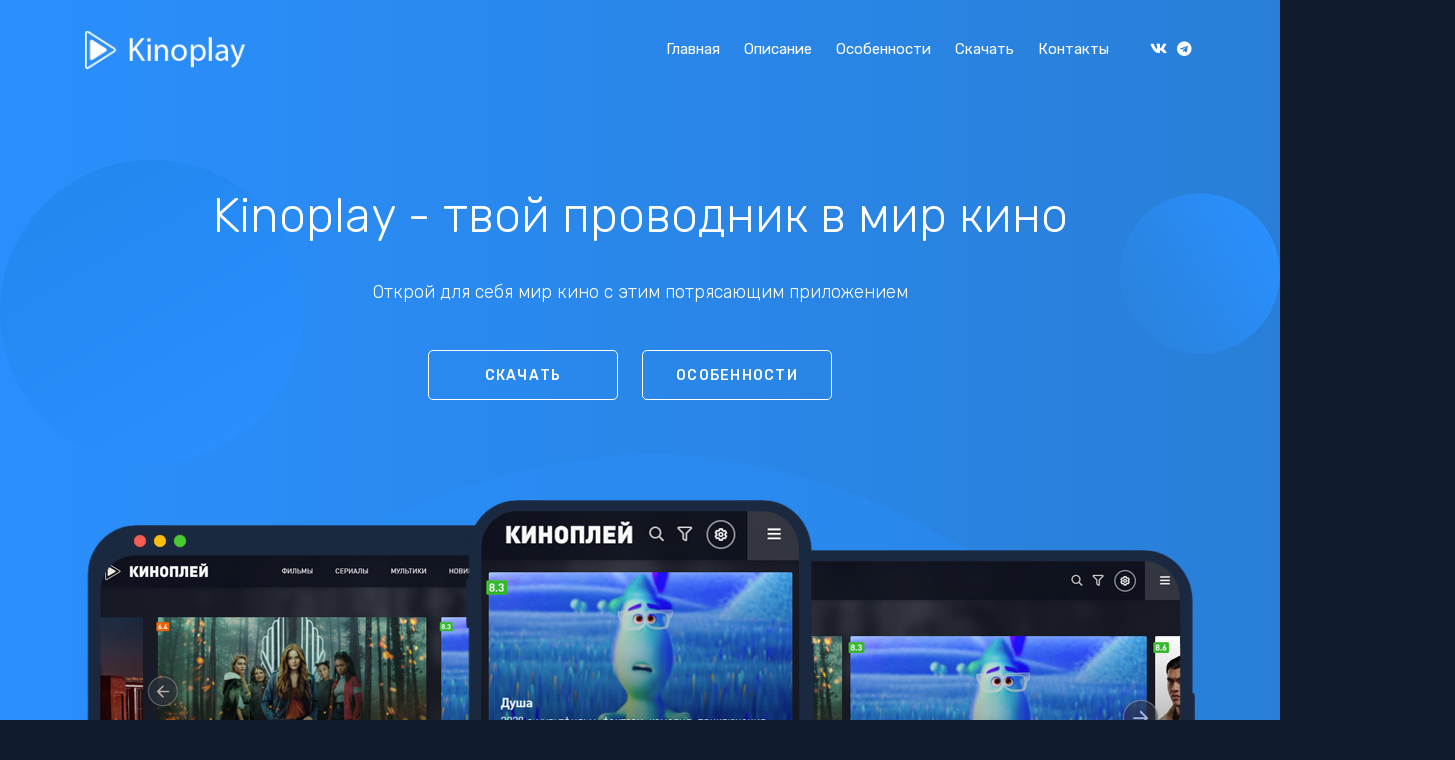

--- FILE ---
content_type: text/html; charset=UTF-8
request_url: http://kinoplay.app/
body_size: 3985
content:
<!DOCTYPE html>
<!--[if lt IE 7]>      
    <html class="no-js lt-ie9 lt-ie8 lt-ie7"> 
<![endif]-->
<!--[if IE 7]>         
    <html class="no-js lt-ie9 lt-ie8">
<![endif]-->
<!--[if IE 8]>         
    <html class="no-js lt-ie9"> 
<![endif]-->
<!--[if gt IE 8]><!--> 
<html lang="ru" class="js">
<!--<![endif]-->
	<head>
		<meta charset="utf-8">
		<title>Kinoplay - твой проводник в мир кино</title>
		<meta name="description" content="Kinoplay позволяет смотреть любимое кино на любом устройстве в любой точке мире с доступом в интернет.">
		<meta name="viewport" content="width=device-width, initial-scale=1, shrink-to-fit=no">
		<link rel="icon" href="/favicon.ico" type="image/x-icon">
		<link href="https://fonts.googleapis.com/css?family=Rubik:300,400,500,700" rel="stylesheet">

		<!--- End google font-->
		<link rel="stylesheet" type="text/css" href="/css/bootstrap.min.css">
		<link rel="stylesheet" type="text/css" href="/css/fontawesome-all.min.css">
		<link rel="stylesheet" type="text/css" href="/css/bootstrap-grid.css">
		<link rel="stylesheet" type="text/css" href="/css/magnific-popup.css">
		<link rel="stylesheet" type="text/css" href="/css/swiper.css">
		<link rel="stylesheet" type="text/css" href="/css/owl.carousel.min.css">
		<link rel="stylesheet" type="text/css" href="/css/meanmenu.min.css">
		<link rel="stylesheet" type="text/css" href="/css/animate.css">

		<link rel="stylesheet" type="text/css" href="/css/style.css">
		<link rel="stylesheet" type="text/css" href="/css/responsive.css">
		<!--End ALL STYLESHEET -->
	</head>

	<body class="kinoplay">

		<div id="preloader">
			<div id="holder">
				<div id="box1" class="box"></div>
				<div id="box2" class="box"></div>
				<div id="box3" class="box"></div>
				<div id="box4" class="box"></div>
			</div>
		</div><!-- End preloader -->

		<div class="kinoplay-header-area">
			<div class="container">
				<div class="row">
					<div class="col-lg-2 col-md-3 col-6 kinoplay-header-logo">
						<a href="#"><img src="/images/kinoplay-logo.png" alt="kinoplay-logo"></a>
					</div>
					<div class="col-lg-10 col-md-9 col-6 align-self-center text-right">
						<div class="kinoplay_nav_wrapper">
							<nav class="kinoplay-header-menu">
								<ul>
									<li><a href="#kinoplay-home">Главная</a></li>
									<li><a href="#kinoplay-about">Описание</a></li>
									<li><a href="#kinoplay-feature">Особенности</a></li>
									<li><a href="#download">Скачать</a></li>
									<li><a href="#kinoplay-contact">Контакты</a></li>
								</ul>
							</nav>
						</div>
						<div class="kinoplay-social-wrap kinoplay-header-social-icon">
							<ul>
								<li><a href="https://t.me/kinoplay2" target="_blank"><i class="fab fa-vk"></i></a></li>
								<li><a href="https://t.me/kinoplay2" target="_blank"><i class="fab fa-telegram"></i></a></li>
							</ul>
						</div>
					</div>
				</div><!-- End row -->
			</div><!-- End container -->
		</div><!-- End kinoplay-header-area -->

		<section id="kinoplay-home" class="kinoplay-banner-area">
			<div class="container">
				<div class="row">
					<div class="col-12 d-flex justify-content-center flex-wrap align-content-end height-100vh">
						<div class="kinoplay-banner-content kinoplay-banner-content-v2">
							<h1 class="wow fadeInUpX" data-wow-duration="1s" data-wow-delay="0s">Kinoplay - твой проводник в мир кино</h1>
							<p class="wow fadeInUpX" data-wow-duration="1s" data-wow-delay="0.25s">Открой для себя мир кино с этим потрясающим приложением</p>

							<div class="wow fadeInUpX" data-wow-duration="1s" data-wow-delay="0.5s">
								<a class="kinoplay-default-btn" href="#download">СКАЧАТЬ</a>
								<a class="kinoplay-default-btn" href="#kinoplay-feature">ОСОБЕННОСТИ</a>
							</div>
						</div>
						<div class="kinoplay-banner-img kinoplay-banner-img-v2">
							<div class="banner-img-1 wow fadeInUpX" data-wow-duration="1s" data-wow-delay="0s">
								<img src="/images/banner-single-desktop.png" alt="">
							</div>
							<div class="banner-img-2 wow fadeInUpX" data-wow-duration=".5s" data-wow-delay="0s">
								<img src="/images/banner-single-phone.png" alt="">
							</div>

							<div class="banner-img-3 wow fadeInUpX" data-wow-duration="1s" data-wow-delay=".5s">
								<img src="/images/banner-single-tablet.png" alt="">
							</div>
						</div>
					</div>
				</div><!-- End row -->
			</div><!-- End container -->
		</section><!-- End kinoplay-banner-area -->

		<section id="kinoplay-about" class="kinoplay-about-area">
			<div class="container">
				<div class="kinoplay-default-title black">
					<span class="kinoplay-icon-wrap">
						<i class="fa fa-info"></i>
					</span>
					<p>Описание</p>
					<h2>Твой проводник в мир кино</h2>
				</div>
				<div class="row">
					<div class="col-lg-6 col-md-6 margin-bottom kinoplay-about-right-content wow fadeInUpX" data-wow-duration=".5s" data-wow-delay=".5s">
						<h2>Одно из лучших решений на рынке</h2>
						<p>Kinoplay позволяет смотреть любимое кино на любом устройстве в любой точке мире с доступом в интернет.</p>
						<ul class="about-list">
							<li>Огромный каталог с кино</li>
							<li>Простота использования</li>
							<li>Абсолютно бесплатно</li>
						</ul>
						<a class="about-btn download-android" href="/download/android"><img src="/images/download-android.png" alt=""></a>
						<a class="about-btn download-windows download-windows-v2" href="/download/windows"><img src="/images/download-windows.png" alt=""></a>
					</div>
					<div class="col-lg-6 col-md-6 kinoplay-about-left-img">
						<img class="wow fadeInRight" data-wow-duration="1s" data-wow-delay=".5s" src="/images/about-right-01.png" alt="">
						<img class="wow fadeInRight" data-wow-duration="1.5s" data-wow-delay=".5s" src="/images/about-right-02.png" alt="">
					</div>
				</div><!-- End row -->
			</div><!-- End container -->
		</section><!-- End kinoplay-about-area -->

		<div class="kinoplay-promo-section kinoplay-promo-section-v2">
			<div class="container">
				<div class="row kinoplay-promo-items">
					<div class="col-lg-4 col-md-6 margin-bottom kinoplay-single-promo-item kinoplay-mojs-init wow fadeInUpX" data-wow-duration=".5s" data-wow-delay="0s">
						<div class="promo-item-icon promo-item-icon-v2">
							<i class="fas fa-video"></i>
							<div class="blast-wrapper blast-icon-dot" data-color="#e6e4ff">
								<img src="/images/blast-icon/dot.png" alt="Kinoplay">
							</div>
							<div class="blast-wrapper blast-icon-circle" data-color="#ffe900">
								<img src="/images/blast-icon/circle-2.png" alt="Kinoplay">
							</div>
							<div class="blast-wrapper blast-icon-plus" data-color="#fb69b0">
								<img src="/images/blast-icon/plus-2.png" alt="Kinoplay">
							</div>
						</div>
						<div class="promo-item-content">
							<h2>Актуальный контент</h2>
							<p>Ежедневно каталог пополняется сотнями новинок кино. Каждый найдет, что посмотреть.</p>
						</div>
					</div>
					<div class="col-lg-4 col-md-6 margin-bottom kinoplay-single-promo-item kinoplay-mojs-init wow fadeInUpX" data-wow-duration=".5s" data-wow-delay="0.25s">
						<div class="promo-item-icon promo-item-icon-v2">
							<i class="fas fa-cloud-download-alt"></i>
							<div class="blast-wrapper blast-icon-dot" data-color="#e6e4ff">
								<img src="/images/blast-icon/dot.png" alt="Kinoplay">
							</div>
							<div class="blast-wrapper blast-icon-circle" data-color="#ffe900">
								<img src="/images/blast-icon/circle-2.png" alt="Kinoplay">
							</div>
							<div class="blast-wrapper blast-icon-plus" data-color="#fb69b0">
								<img src="/images/blast-icon/plus-2.png" alt="Kinoplay">
							</div>
						</div>
						<div class="promo-item-content">
							<h2>Синхронизация данных</h2>
							<p>Все пользовательские данные хранятся в облаке. Начни смотреть на компьютере - продолжи на телефоне!</p>
						</div>
					</div>
					<div class="col-lg-4 offset-lg-0 col-md-6 offset-md-3 kinoplay-single-promo-item kinoplay-mojs-init wow fadeInUpX" data-wow-duration=".5s" data-wow-delay="0.5s">
						<div class="promo-item-icon promo-item-icon-v2">
							<i class="fas fa-laptop"></i>
							<div class="blast-wrapper blast-icon-dot" data-color="#e6e4ff">
								<img src="/images/blast-icon/dot.png" alt="Kinoplay">
							</div>
							<div class="blast-wrapper blast-icon-circle" data-color="#ffe900">
								<img src="/images/blast-icon/circle-2.png" alt="Kinoplay">
							</div>
							<div class="blast-wrapper blast-icon-plus" data-color="#fb69b0">
								<img src="/images/blast-icon/plus-2.png" alt="Kinoplay">
							</div>
						</div>
						<div class="promo-item-content">
							<h2>Кроссплатформенность</h2>
							<p>Установи на любые свои устройства под управленеим Android или Windows и наслаждайся уютным просмотром.</p>
						</div>
					</div>
				</div><!-- End row -->
			</div><!-- End container -->
		</div><!-- End kinoplay-banner-promo-section -->

		<section id="kinoplay-feature" class="kinoplay-feature-area">
			<div class="container">
				<div class="kinoplay-default-title black">
					<span class="kinoplay-icon-wrap">
						<i class="fa fa-thumbs-up"></i>
					</span>
					<p>ОСОБЕННОСТИ</p>
					<h2>Все для тебя</h2>
				</div>
				<div class="row">
					<div class="col-lg-3 col-md-3 col-sm-6 margin-bottom kinoplay-feature-icon-item">
						<div class="kinoplay-feature-single-icon-item url wow fadeInUpX" data-wow-duration=".5s" data-wow-delay="0s" data-index="1">
							<img src="/images/feature-icon-01.png" alt="">
							<p>ВЫБОР ОЗВУЧКИ</p>
						</div>
						<div class="kinoplay-feature-single-icon-item url wow fadeInUpX" data-wow-duration=".5s" data-wow-delay="0.5s" data-index="3">
							<img src="/images/feature-icon-05.png" alt="">
							<p>СКАЧИВАНИЕ</p>
						</div>
						<div class="kinoplay-feature-single-icon-item url wow fadeInUpX" data-wow-duration=".5s" data-wow-delay="0.25s" data-index="2">
							<img src="/images/feature-icon-03.png" alt="">
							<p>ГРАФИК СЕРИЙ</p>
						</div>
					</div>
					<div class="col-lg-3 col-md-3 push-md-6 col-sm-6 margin-bottom kinoplay-feature-icon-item">
						<div class="kinoplay-feature-single-icon-item url kinoplay-festure-icon-right wow fadeInUpX" data-wow-duration=".5s" data-wow-delay="0s" data-index="4">
							<img src="/images/feature-icon-02.png" alt="">
							<p>HD, Full HD</p>
						</div>
						<div class="kinoplay-feature-single-icon-item url kinoplay-festure-icon-right wow fadeInUpX" data-wow-duration=".5s" data-wow-delay="0.5s" data-index="6">
							<img src="/images/feature-icon-06.png" alt="">
							<p>ТРЕЙЛЕРЫ</p>
						</div>
						<div class="kinoplay-feature-single-icon-item url kinoplay-festure-icon-right wow fadeInUpX" data-wow-duration=".5s" data-wow-delay="0.25s" data-index="5">
							<img src="/images/feature-icon-04.png" alt="">
							<p>ФИЛЬТР</p>
						</div>
					</div>

					<div class="col-lg-6 col-md-6 pull-md-3 wow zoomIn" data-wow-duration="1s" data-wow-delay="0.5">
						<div class="kinoplay-feature-single-phone">
							<div class="kinoplay-feature-animate-frame">
								<div class="kinoplay-feature-animate-slider owl-carousel owl-theme">
									<div class="feature-item">
										<img src="/images/slider-06.png" alt="">
									</div>
									<div class="feature-item">
										<img src="/images/slider-01.png" alt="">
									</div>
									<div class="feature-item">
										<img src="/images/slider-03.png" alt="">
									</div>
									<div class="feature-item">
										<img src="/images/slider-05.png" alt="">
									</div>
									<div class="feature-item">
										<img src="/images/slider-02.png" alt="">
									</div>
									<div class="feature-item">
										<img src="/images/slider-04.png" alt="">
									</div>
								</div>
							</div>
							<img src="/images/iphone-frem.png" alt="">
						</div>
					</div>
				</div><!-- End row -->
			</div><!-- End container -->
		</section><!-- End kinoplay-feature-area -->

		<div class="kinoplay-counter-area kinoplay-counter-area-v2">
			<div id="counter"></div>
			<div class="container">
				<div class="row">
					<div class="col-lg-3 col-md-6 col-sm-6 col-6 margin-bottom kinoplay-mojs-init wow fadeInUpX" data-wow-duration=".5s" data-wow-delay="0s">
						<div class="single-counter single-counter-v2 clearfix">
							<div class="counter-left">
								<div class="blast-wrapper blast-icon-dot" data-color="#e6e4ff">
									<img src="/images/blast-icon/dot.png" alt="Kinoplay">
								</div>
								<div class="blast-wrapper blast-icon-circle" data-color="#ffe900">
									<img src="/images/blast-icon/circle.png" alt="Kinoplay">
								</div>
								<div class="blast-wrapper blast-icon-plus" data-color="#fb69b0">
									<img src="/images/blast-icon/plus.png" alt="Kinoplay">
								</div>
								<i class="fas fa-cloud-download-alt"></i>
							</div>
							<div class="count-right">
								<h2 data-percentage="1000" data-postfix="K" class="counter-result">0</h2>
								<p>ЗАГРУЗОК</p>
							</div>
						</div>
					</div>
					<div class="col-lg-3 col-md-6 col-sm-6 col-6 margin-bottom kinoplay-mojs-init wow fadeInUpX" data-wow-duration=".5s" data-wow-delay="0.25s">
						<div class="single-counter single-counter-v2 clearfix">
							<div class="counter-left">
								<div class="blast-wrapper blast-icon-dot" data-color="#e6e4ff">
									<img src="/images/blast-icon/dot.png" alt="Kinoplay">
								</div>
								<div class="blast-wrapper blast-icon-circle" data-color="#ffe900">
									<img src="/images/blast-icon/circle.png" alt="Kinoplay">
								</div>
								<div class="blast-wrapper blast-icon-plus" data-color="#fb69b0">
									<img src="/images/blast-icon/plus.png" alt="Kinoplay">
								</div>
								<i class="fas fa-user-plus"></i>
							</div>
							<div class="count-right">
								<h2 data-percentage="250" data-postfix="K" class="counter-result">0</h2>
								<p>ПОЛЬЗОВАТЕЛЕЙ</p>
							</div>
						</div>
					</div>
					<div class="col-lg-3 col-md-6 col-sm-6 col-6 margin-bottom kinoplay-mojs-init wow fadeInUpX" data-wow-duration=".5s" data-wow-delay="0.5s">
						<div class="single-counter single-counter-v2 clearfix">
							<div class="counter-left">
								<div class="blast-wrapper blast-icon-dot" data-color="#e6e4ff">
									<img src="/images/blast-icon/dot.png" alt="Kinoplay">
								</div>
								<div class="blast-wrapper blast-icon-circle" data-color="#ffe900">
									<img src="/images/blast-icon/circle.png" alt="Kinoplay">
								</div>
								<div class="blast-wrapper blast-icon-plus" data-color="#fb69b0">
									<img src="/images/blast-icon/plus.png" alt="Kinoplay">
								</div>
								<i class="fas fa-video"></i>
							</div>
							<div class="count-right">
								<h2 data-percentage="60" data-postfix="K" class="counter-result">0</h2>
								<p>КОНТЕНТА</p>
							</div>
						</div>
					</div>
					<div class="col-lg-3 col-md-6 col-sm-6 col-6 margin-bottom kinoplay-mojs-init wow fadeInUpX" data-wow-duration=".5s" data-wow-delay="0.75s">
						<div class="single-counter single-counter-v2 clearfix">
							<div class="counter-left">
								<div class="blast-wrapper blast-icon-dot" data-color="#e6e4ff">
									<img src="/images/blast-icon/dot.png" alt="Kinoplay">
								</div>
								<div class="blast-wrapper blast-icon-circle" data-color="#ffe900">
									<img src="/images/blast-icon/circle.png" alt="Kinoplay">
								</div>
								<div class="blast-wrapper blast-icon-plus" data-color="#fb69b0">
									<img src="/images/blast-icon/plus.png" alt="Kinoplay">
								</div>
								<i class="fas fa-play"></i>
							</div>
							<div class="count-right ">
								<h2 data-percentage="100" data-postfix="M" class="counter-result">0</h2>
								<p>ПРОСМОТРОВ</p>
							</div>
						</div>
					</div>
				</div><!-- End row -->
			</div><!-- End container -->
			<div class="kinoplay-counter-phone-right kinoplay_animate wow"></div>
		</div><!-- End kinoplay-counter-area -->

		<div id="download" class="kinoplay-download-area">
			<div class="container">
				<div class="row">
					<div class="col-lg-6 col-md-6">
						<div class="kinoplay-download-content">
							<h2>Kinoplay</h2>
							<p>Доступно на Android, Android TV и Windows</p>
							<a class="about-btn download-android" href="/download/android"><img src="/images/download-android.png" alt=""></a>
							<a class="about-btn download-windows download-windows-v2" href="/download/windows"><img src="/images/download-windows.png" alt=""></a>
						</div>
					</div>
					<div class="col-lg-6 col-md-6">
						<div class="kinoplay-download-img">
							<img class="wow fadeInRight" data-wow-duration="2s" data-wow-delay="1s" src="/images/download--right-img-02.png" alt="">
							<img class="wow fadeInRight" data-wow-duration="1s" data-wow-delay="1s" src="/images/download--right-img-01.png" alt="">
						</div>
					</div>
				</div><!-- End row -->
			</div><!-- End container -->
		</div><!-- End kinoplay-download-area -->

		<div id="kinoplay-contact" class="kinoplay-contact-form-area">
			<div class="container">
				<div class="kinoplay-default-title black">
					<span class="kinoplay-icon-wrap">
						<i class="fa fa-envelope"></i>
					</span>
					<p>КОНТАКТЫ</p>
					<h2>Есть вопросы? Свяжись с нами!</h2>
				</div>
				<div class="row">
					<div class="col-lg-12">
						<div class="kinoplay-contact-box kinoplay-contact-box-v2">
							<div class="text-center">
								
								<a href="https://t.me/kinoplay2" target="_blank" class="btn btn-primary"><i class="fab fa-2x fa-telegram"></i></a>
								<a href="mailto:kinoplayapp@gmail.com" class="btn btn-primary"><i class="fa fa-2x fa-envelope"></i></a>
							</div>
						</div>
					</div>
				</div><!-- End row -->
			</div><!-- End container -->
		</div><!-- End kinoplay-contact-form-area -->

		<div class="kinoplay-footer-area kinoplay-footer-area-v2">
			<div class="container">
				<div class="kinoplay-footer-item">
					<div class="row">
						<div class="col-lg-4 col-md-4 wow fadeInUpX" data-wow-duration=".5s" data-wow-delay="0s">
							<div class="footer-content">
								<a href="#"><img src="/images/footer-logo.png" alt=""></a>
								<p>
                                    Copyright © 2026 Kinoplay. Все права защищены.
                                </p>
							</div>
						</div>
						<div class="col-lg-3 col-md-3 wow fadeInUpX" data-wow-duration=".5s" data-wow-delay=".25s">
							<div class="footer-social-icon">
								<ul>
                                    <li><a href="https://vk.com/kinoplay_app" target="_blank"><i class="fab fa-vk"></i></a></li>
                                    <li><a href="https://t.me/kinoplayapp" target="_blank"><i class="fab fa-telegram"></i></a></li>
								</ul>
							</div>
						</div>
						<div class="col-lg-5 col-md-5 wow fadeInUpX" data-wow-duration=".5s" data-wow-delay="1s">
							<div class="footer-logo">
								<h2>СКАЧАЙ ПРИЛОЖЕНИЕ ДЛЯ</h2>
								<a class="about-btn download-android" href="/download/android"><img src="/images/download-android.png" alt=""></a>
								<a class="about-btn download-windows download-windows-v2" href="/download/windows"><img src="/images/download-windows.png" alt=""></a>
							</div>
						</div>
					</div>
				</div>
			</div><!-- End container -->
		</div><!-- End container -->

		<script src="/js/jquery-3.1.1.min.js"></script>
		<script src="/js/jquery.easing.1.3.js"></script>
		<script src="/js/swiper.min.js"></script>
		<script src="/js/ajaxchimp.min.js"></script>
		<script src="/js/wow.min.js"></script>
		<script src="/js/jquery.meanmenu.min.js"></script>
		<script src="/js/skrollr.min.js"></script>
		<script src="/js/mo.min.js"></script>
		<script src="/js/bootstrap.bundle.min.js"></script>
		<script src="/js/jquery.magnific-popup.min.js"></script>
		<script src="/js/owl.carousel.min.js"></script>
		<script src="/js/sliderInit.js"></script>
		<script src="/js/main.js?v=16"></script>
		<script src="/js/custom.js"></script>
		<!--End ALL JS -->
		
		<!--LiveInternet counter--><script type="text/javascript">
		document.write('<a href="//www.liveinternet.ru/click" '+
		'target="_blank"><img src="//counter.yadro.ru/hit?t45.5;r'+
		escape(document.referrer)+((typeof(screen)=='undefined')?'':
		';s'+screen.width+'*'+screen.height+'*'+(screen.colorDepth?
		screen.colorDepth:screen.pixelDepth))+';u'+escape(document.URL)+
		';h'+escape(document.title.substring(0,150))+';'+Math.random()+
		'" alt="" title="LiveInternet" '+
		'border="0" width="31" height="31" style="position:absolute; left:-9999px;"><\/a>')
		</script><!--/LiveInternet-->

	</body>
</html>

--- FILE ---
content_type: text/css
request_url: http://kinoplay.app/css/style.css
body_size: 10739
content:
/*html {
 font-size:18px
}*/
html,body {
 -webkit-tap-highlight-color:transparent;
 -webkit-touch-callout:none;
 min-height:100%;
 -webkit-text-size-adjust:100%;
 -webkit-font-smoothing: antialiased;
 -moz-osx-font-smoothing: grayscale;
 font-smoothing: antialiased;
 text-rendering: optimizeLegibility;
}
body {
  font-family: 'Rubik', sans-serif;
  font-size:16px;
  font-weight: 400;
  line-height: 2;
  color: #5d616d;
  background-color: #101b2e;
  overflow-x: hidden;
  word-wrap: break-word;
  word-break: normal;
}

a, a:active, a:focus, a:active {
  color: #222222;
  text-decoration:none !important
}
input{
  -ms-box-sizing: border-box;
  box-sizing: border-box;
}
a:hover,
a:focus,
input:focus,
input:hover,
select:focus,
select:hover,
select:active,
textarea:focus,
textarea:hover,
button:focus {
  outline: none;
}
input:not([type="submit"]):not([type="radio"]):not([type="checkbox"]),
textarea {
  border: 1px solid rgba(0, 0, 0, 0.1);
  color: #999;
  display: inline-block;
  padding: 5px 10px;
}
/*blockquote {
  border-left-width: 2px;
  margin-bottom: 25px;
  margin-left: 45px;
  margin-top: 25px;
  padding-bottom: 0;
  padding-top: 0;
  position: relative;
}*/
dl {
  margin-bottom: 1.6em;
}
dt {
  font-weight: bold;
}
dd {
  margin-bottom: 1.6em;
}
table,
th,
td {
  border: 1px solid #eaeaea;
  border: 1px solid rgba(51, 51, 51, 0.1);
}
table {
  border-collapse: separate;
  border-spacing: 0;
  border-width: 1px 0 0 1px;
  margin: 0 0 1.6em;
  table-layout: fixed; /* Prevents HTML tables from becoming too wide */
  width: 100%;
}
caption,
th,
td {
  font-weight: normal;
  text-align: left;
}
th {
  border-width: 0 1px 1px 0;
  font-weight: 700;
}
td {
  border-width: 0 1px 1px 0;
}
th, td {
  padding: 0.4em;
}
img {
  -ms-interpolation-mode: bicubic;
  border: 0;
  height: auto;
  max-width: 100%;
  vertical-align: middle;
}
/*blockquote::before {
  color: #999;
  content: "\f10d";
  font-family: 'fontawesome';
  font-size: 1.5em;
  left: -45px;
  position: absolute;
  top: 50%;
  transform: translateY(-50%);
}*/
iframe {
  width: 100%;
}
.sticky,
.bypostauthor {
  position: relative;
}
.h1, .h2, .h3, .h4, .h5, .h6
h1, h3, h4, h5, h6 {
  font-weight: 300;
  color: #26547c;
  line-height: 1.5;
}



/* -----------------------------------------------------------------
  1.1 WordPress Core Css
-------------------------------------------------------------------*/
.alignnone {
  margin: 5px 20px 20px 0;
}
.aligncenter,
div.aligncenter {
  display: block;
  margin: 5px auto 5px auto;
}
.alignright {
  float:right;
  margin: 5px 0 20px 20px;
}
.alignleft {
  float: left;
  margin: 5px 20px 20px 0;
}
a img.alignright {
  float: right;
  margin: 5px 0 20px 20px;
}
a img.alignnone {
  margin: 5px 20px 20px 0;
}
a img.alignleft {
  float: left;
  margin: 5px 20px 20px 0;
}
a img.aligncenter {
  display: block;
  margin-left: auto;
  margin-right: auto;
}
.wp-caption {
  background: #fff;
  border: 1px solid #f0f0f0;
  max-width: 96%; /* Image does not overflow the content area */
  padding: 5px 3px 10px;
  text-align: center;
}
.wp-caption.alignnone {
  margin: 5px 20px 20px 0;
}
.wp-caption.alignleft {
  margin: 5px 20px 20px 0;
}
.wp-caption.alignright {
  margin: 5px 0 20px 20px;
}
.wp-caption img {
  border: 0 none;
  height: auto;
  margin: 0;
  max-width: 98.5%;
  padding: 0;
  width: auto;
}
.wp-caption p.wp-caption-text {
  font-size: 11px;
  line-height: 17px;
  margin: 0;
  padding: 0 4px 5px;
}
/* Text meant only for screen readers. */
.screen-reader-text {
  clip: rect(1px, 1px, 1px, 1px);
  position: absolute !important;
  white-space: nowrap;
  height: 1px;
  width: 1px;
  overflow: hidden;
}
.screen-reader-text:focus {
  background-color: #f1f1f1;
  border-radius: 3px;
  box-shadow: 0 0 2px 2px rgba(0, 0, 0, 0.6);
  clip: auto !important;
  color: #21759b;
  display: block;
  font-size: 14px;
  font-size: 0.875rem;
  font-weight: bold;
  height: auto;
  left: 5px;
  line-height: normal;
  padding: 15px 23px 14px;
  text-decoration: none;
  top: 5px;
  width: auto;
  z-index: 100000; /* Above WP toolbar. */
}
time.updated {
    display: none;
}
time.published.updated {
  display: inline-block;
}
.gallery-caption {
  display: block;
  text-align: left;
  padding: 0 10px 0 0;
  margin-bottom: 0;
}


/* -----------------------------------------------------------------
  1.2 WordPress Gallery 
-------------------------------------------------------------------*/
.gallery {
  margin-bottom: 1.6em;
}
.gallery-item {
  display: inline-block;
  padding: 1.79104477%;
  text-align: center;
  vertical-align: top;
  width: 100%;
}
.gallery-columns-2 .gallery-item {
  max-width: 50%;
}
.gallery-columns-3 .gallery-item {
  max-width: 33.33%;
}
.gallery-columns-4 .gallery-item {
  max-width: 25%;
}
.gallery-columns-5 .gallery-item {
  max-width: 20%;
}
.gallery-columns-6 .gallery-item {
  max-width: 16.66%;
}
.gallery-columns-7 .gallery-item {
  max-width: 14.28%;
}
.gallery-columns-8 .gallery-item {
  max-width: 12.5%;
}
.gallery-columns-9 .gallery-item {
  max-width: 11.11%;
}
.gallery-icon img {
  margin: 0 auto;
}
.gallery-caption {
  color: #707070;
  color: rgba(51, 51, 51, 0.7);
  display: block;
  font-size: 12px;
  font-size: 1.2rem;
  line-height: 1.5;
  padding: 0.5em 0;
}
.gallery-columns-6 .gallery-caption,
.gallery-columns-7 .gallery-caption,
.gallery-columns-8 .gallery-caption,
.gallery-columns-9 .gallery-caption {
  display: none;
}




/*1.Kinoplay HOME PAGE STYLESHEET*/

/*--------------------------------------------------------------
1.Kinoplay PRELOADER
------------------------------------------------------------*/
#preloader{
  background-color: #101b2e;
  height: 100%;
  width: 100%;
  position: fixed;
  z-index: 99;
  margin-top: 0px;
  top: 0px;  
}
#holder {
  height: 104px;
  left: 50%;
  position: absolute;
  top: 50%;
  transform: translate(-50%, -50%);
  width: 104px;
}
.box{
  border-radius: 50%;
  opacity: 0.8;
  width:50px;
  height:50px;
  position:absolute;
  opacity:0.9
  -webkit-animation-timing-function: linear;  
  animation-timing-function: linear;
}
#box1{
  background-color:#2a8ffd;
  animation:box1 4s;
  -webkit-animation:box1 4s infinite; 
}
#box2{
  background-color: #1a2840;
  animation:box2 4s;
  -webkit-animation:box2 4s infinite; 
}
#box3{
  background-color: #1a2840;
  animation:box3 4s;
  -webkit-animation:box3 4s infinite; 
}
#box4{
  background-color: #2a8ffd;
  animation:box4 4s;
  -webkit-animation:box4 4s infinite; 
}


@keyframes box1
{
0% {margin-left:00px; margin-top:00px;}
25%{ margin-left:51px; margin-top:00px;  }  
50%{ margin-left:51px; margin-top:51px; }
75% {margin-left:0px; margin-top:51px;}
100 {margin-left:0px; margin-top:0px;}
}
@-webkit-keyframes box1 /* Safari and Chrome */
{
0% {margin-left:00px; margin-top:0px;}
25%{ margin-left:51px; margin-top:00px;  }  
50%{ margin-left:51px; margin-top:51px; }
75% {margin-left:0px; margin-top:51px;}
100{margin-left:0px; margin-top:0px;}
}

@keyframes box2
{
0% {margin-left:51px; margin-top:0px;}
25%{ margin-left:51px; margin-top:51px;  }  
50%{ margin-left:0px; margin-top:51px; }
75%{margin-left:0px; margin-top:0px;}
100%{margin-left:51px; margin-top:0px;}
}
@-webkit-keyframes box2 /* Safari and Chrome */
{
0% {margin-left:51px; margin-top:0px;}
25%{ margin-left:51px; margin-top:51px;  }  
50%{ margin-left:0px; margin-top:51px; }
75%{margin-left:0px; margin-top:0px;}
100%{margin-left:51px; margin-top:0px;}
}

@keyframes box3
{
0% {margin-left:0px; margin-top:51px;}
25%{ margin-left:0px; margin-top:0px;  }  
50%{ margin-left:51px; margin-top:0px; }
75%{margin-left:51px; margin-top:51px;}
100%{margin-left:0px; margin-top:51px;}
}
@-webkit-keyframes box3 /* Safari and Chrome */
{
0% {margin-left:0px; margin-top:51px;}
25%{ margin-left:0px; margin-top:0px;  }  
50%{ margin-left:51px; margin-top:0px; }
75%{margin-left:51px; margin-top:51px;}
100%{margin-left:0px; margin-top:51px;}
}

@keyframes box4{
0% {margin-left:51px; margin-top:51px}
25%{margin-left:0px; margin-top:51px;  } 
50%{ margin-left:0px; margin-top:0px; }
75%{ margin-left:51px; margin-top:0px; }
100%{margin-left:51px; margin-top:51px;}
}
@-webkit-keyframes box4 {
0% {margin-left:51px; margin-top:51px}
25%{margin-left:0px; margin-top:51px;  } 
50%{ margin-left:0px; margin-top:0px; }
75%{ margin-left:51px; margin-top:0px; }
100%{margin-left:51px; margin-top:51px;}
}

/*--------------------------------------------------------------
2.Kinoplay HEADER AREA
------------------------------------------------------------*/
.menu-toggle {
  display: none;
}
.kinoplay_nav_wrapper {
  display: inline-block;
}
.kinoplay-header-area {
  left: 0;
  padding: 30px 0;
  position: absolute;
  top: 0;
  width: 100%;
  z-index: 9;
}
.kinoplay-header-area.kinoplay-sticky-menu{
  position: fixed;
  transition: all 0.4s ease 0s;
}
.kinoplay-sticky-menu {
  background-color: #2a8ffd;
  padding: 20px 0;
  z-index: 99;
}
.kinoplay-header-menu {
  text-align: right;
}
.kinoplay-header-menu ul {
  list-style: outside none none;
  margin: 0;
  padding: 0;
}
.kinoplay-header-menu ul li {
  display: inline-block;
  margin: 0 10px;
}
.kinoplay-header-menu ul li a {
  color: #fff;
  font-size: 0.938em;
  font-weight: 400;
  text-transform: capitalize;
  position: relative;
}
.kinoplay-header-menu a::before {
  content: "";
  height: 2px;
  position: absolute;
  width: 0px;
  z-index: 1;
  background: #FFFFFF;
  bottom: -2px;
  left: 50%;
  transform: translateX(-50%);
  transition: all 0.4s;
  opacity: .3;
}
.kinoplay-header-menu ul li a:hover:before{
  width: 100%;
}
.kinoplay-header-social-icon ul {
  margin: 0;
  padding: 0;
  list-style: none;
}
.kinoplay-header-social-icon ul li {
  display: inline-block;
  padding: 0 3px;
}
.kinoplay-header-social-icon ul li a{
  color: #fff;
  font-size: 0.938em;
}
.kinoplay-header-social-icon {
  display: inline-block;
  margin-left: 24px;
}
/*--------------------------------------------------------------
3.Kinoplay BANNER AREA
------------------------------------------------------------*/

.kinoplay-banner-area {
  position: relative;
  text-align: center;
  overflow: hidden;
  background: #2a8ffd;
  background: -moz-linear-gradient(left, #2a8ffd 0%, #297fd7 100%);
  background: -webkit-linear-gradient(left, #2a8ffd 0%, #297fd7 100%);
}
.height-100vh {
  height: 100vh;
  min-height: 950px;
}
.kinoplay-banner-area::before {
  background-image: url(../images/kinoplay-banner-bg.png);
  background-repeat: no-repeat;
  content: "";
  position: absolute;
  width: 100%;
  height: 100%;
  left: 0;
  background-size: 100% auto;
  background-position: 0px 160px;
}
.kinoplay-banner-content {
  margin-bottom:80px;
}
.kinoplay-banner-content h1 {
  color: #fff;
  font-size: 3em;
  font-weight: 300;
  margin: 0;
}
.kinoplay-banner-content p {
  color: #fff;
  font-size: 1.125em;
  font-weight: 300;
  line-height: 36px;
  margin: 0;
  padding: 30px 0 40px;
}
.kinoplay-default-btn {
  background: transparent;
  border: 1px solid #fff;
  border-radius: 5px;
  color: #fff !important;
  display: inline-block;
  font-size: 0.875em;
  font-weight: 500;
  height: 50px;
  letter-spacing: 1.25px;
  line-height: 50px;
  text-align: center;
  text-transform: uppercase;
  transition: all 0.4s ease 0s;
  width: 190px;
  margin-right: 20px;
}
.kinoplay-default-btn:hover{
  background-color: #FFF;
  border: 1px solid #FFF;
  color: #2a8ffd !important;
}
.kinoplay-banner-img {
  display: inline-block;
  position: relative;
}
.kinoplay-banner-img img{
  position: relative;
  z-index: 3;
}
.kinoplay-banner-thumb {
  position: relative;
  z-index: 3;
  transition: all 0.4s ease 0s;
}
.kinoplay-icon-1 {
  font-size: 3.5em;
  background-color: #3CC756;
  width: 100px;
  height: 100px;
  line-height: 100px;
  color: #fff;
  border-radius: 15px;
  position: absolute;
  top: 40px;
  left: -105px;
  -webkit-transform: scale(1) rotate(-30deg);
  transform: scale(1) rotate(-30deg);
  opacity: 0;
  visibility: hidden;
}
.kinoplay-icon-2 {
  font-size: 2.375em;
  background-color: #59E9FB;
  width: 62px;
  height: 62px;
  line-height: 64px;
  color: #fff;
  border-radius: 15px;
  position: absolute;
  top: 216px;
  left: -39px;
  -webkit-transform: scale(1) rotate(-10deg);
  transform: scale(1) rotate(-10deg);
  opacity: 0;
  visibility: hidden;
}
.kinoplay-icon-3 {
  font-size: 2.375em;
  background-color: #FB5694;
  width: 85px;
  height: 85px;
  line-height: 85px;
  color: #fff;
  border-radius: 15px;
  position: absolute;
  bottom: 15px;
  left: -60px;
  -webkit-transform: scale(1) rotate(-15deg);
  transform: scale(1) rotate(-15deg);
  opacity: 0;
  visibility: hidden;
}
.kinoplay-icon-4 {
  font-size: 3.5em;
  background-color: #FFE800;
  width:100px;
  height:100px;
  line-height: 100px;
  color: #333;
  border-radius: 15px;
  position: absolute;
  top: 40px;
  right: -105px;
  -webkit-transform: scale(1) rotate(15deg);
  transform: scale(1) rotate(15deg);
  opacity: 0;
  visibility: hidden;
}

.kinoplay-icon-5 {
  font-size: 2.375em;
  background-color: #EE4DC2;
  width: 62px;
  height: 62px;
  line-height: 65px;
  color: #fff;
  border-radius: 15px;
  position: absolute;
  top: 216px;
  right: -39px;
  -webkit-transform: scale(1) rotate(15deg);
  transform: scale(1) rotate(15deg);
  opacity: 0;
  visibility: hidden;
  z-index: 0;
}
.kinoplay-icon-6 {
  font-size: 2.375em;
  background-color: #fff;
  width: 85px;
  height: 85px;
  line-height: 85px;
  color: #2b8ffc;
  border-radius: 15px;
  position: absolute;
  bottom: 15px;
  right: -67px;
  -webkit-transform: scale(1) rotate(10deg);
  transform: scale(1) rotate(10deg);
  opacity: 0;
  visibility: hidden;
  z-index: 0;
}


@keyframes icon-move-1 {
  from {
    top: 90px;
    left: 105px;
    -webkit-transform: rotate(0deg) scale(.5);
    transform: rotate(0deg) scale(.5);
  }
  to {
    top: 40px;
    left: -105px;
    -webkit-transform: scale(1) rotate(-30deg);
    transform: scale(1) rotate(-30deg);
  }
}
@keyframes icon-move-2 {
  from {
    top: 290px;
    left: 39px;
    -webkit-transform: rotate(0deg) scale(.5);
    transform: rotate(0deg) scale(.5);
  }
  to {
    top: 216px;
    left: -39px;
    -webkit-transform: scale(1) rotate(-10deg);
    transform: scale(1) rotate(-10deg);
  }
}
@keyframes icon-move-3 {
  from {
    bottom: -50px;
    left: 45px;
    -webkit-transform: rotate(0deg) scale(.5);
    transform: rotate(0deg) scale(.5);
  }
  to {
    bottom: 15px;
    left: -60px;
    -webkit-transform: scale(1) rotate(-15deg);
    transform: scale(1) rotate(-15deg);
  }
}
@keyframes icon-move-4 {
  from {
    top: 100px;
    right: 105px;
    -webkit-transform: rotate(0deg) scale(.5);
    transform: rotate(0deg) scale(.5);
  }
  to {
    top: 40px;
    right: -105px;
    -webkit-transform: scale(1) rotate(15deg);
    transform: scale(1) rotate(15deg);
  }
}
@keyframes icon-move-5 {
  from {
    top: 290px;
    right: 55px;
    -webkit-transform: rotate(0deg) scale(.5);
    transform: rotate(0deg) scale(.5);
  }
  to {
    top: 216px;
    right: -39px;
    -webkit-transform: scale(1) rotate(15deg);
    transform: scale(1) rotate(15deg);
  }
}
@keyframes icon-move-6 {
  from {
    bottom: -40px;
    right: 55px;
    -webkit-transform: rotate(0deg) scale(.5);
    transform: rotate(0deg) scale(.5);
  }
  to {
    bottom: 15px;
    right: -67px;
    -webkit-transform: scale(1) rotate(10deg);
    transform: scale(1) rotate(10deg);
  }
}




/* -webkit-keframes */
@-webkit-keyframes icon-move-1 {
  from {
    top: 90px;
    left: 105px;
    opacity: 0;
    -webkit-transform: rotate(0deg) scale(.5);
  }
  to {
    top: 40px;
    left: -105px;
    opacity: 1;
    -webkit-transform: scale(1) rotate(-30deg);
  }
}
@keyframes icon-move-2 {
  from {
    top: 290px;
    left: 39px;
    opacity: 0;
    -webkit-transform: rotate(0deg) scale(.5);
  }
  to {
    top: 216px;
    left: -39px;
    opacity: 1;
    -webkit-transform: scale(1) rotate(-10deg);
  }
}


@keyframes icon-move-3 {
  from {
    bottom: -50px;
    left: 45px;
    opacity: 0;
    -webkit-transform: rotate(0deg) scale(.5);
  }
  to {
    bottom: 15px;
    left: -60px;
    opacity: 1;
    -webkit-transform: scale(1) rotate(-15deg);
  }
}

@keyframes icon-move-4 {
  from {
    top: 100px;
    right: 105px;
    opacity: 0;
    -webkit-transform: rotate(0deg) scale(.5);
  }
  to {
    top: 40px;
    right: -105px;
    opacity: 1;
    -webkit-transform: scale(1) rotate(15deg);
  }
}

@keyframes icon-move-5 {
  from {
    top: 290px;
    right: 55px;
    opacity: 0;
    -webkit-transform: rotate(0deg) scale(.5);
  }
  to {
    top: 216px;
    right: -39px;
    opacity: 1;
    -webkit-transform: scale(1) rotate(15deg);
  }
}

@keyframes icon-move-6 {
  from {
    bottom: -40px;
    right: 55px;
    opacity: 0;
    -webkit-transform: rotate(0deg) scale(.5);
  }
  to {
    bottom: 15px;
    right: -67px;
    opacity: 1;
    -webkit-transform: scale(1) rotate(10deg);
  }
}



.kinoplay_icon_loaded {
  opacity: 1;
  visibility: visible;
  animation-duration: 1s;
  animation-delay: 0.9s;
  -webkit-animation-duration: 1s;
  -webkit-animation-delay: 0.9s;
}
.kinoplay_icon_loaded.kinoplay-icon-1{
  animation-name: icon-move-1;
  -webkit-animation-name: icon-move-1;
}
.kinoplay_icon_loaded.kinoplay-icon-2{
  animation-name: icon-move-2;
  -webkit-animation-name: icon-move-2;
}
.kinoplay_icon_loaded.kinoplay-icon-3 {
  animation-name: icon-move-3;
  -webkit-animation-name: icon-move-3;
}
.kinoplay_icon_loaded.kinoplay-icon-4{
  animation-name: icon-move-4;
  -webkit-animation-name: icon-move-4;
}
.kinoplay_icon_loaded.kinoplay-icon-5{
  animation-name: icon-move-5;
  -webkit-animation-name: icon-move-5;
}
.kinoplay_icon_loaded.kinoplay-icon-6 {
  animation-name: icon-move-6;
  -webkit-animation-name: icon-move-6;
}





.kinoplay-icon-wrap i.fa-bell {
  -webkit-animation: ring 4s .7s ease-in-out infinite;
  -webkit-transform-origin: 50% 4px;
  -moz-animation: ring 4s .7s ease-in-out infinite;
  -moz-transform-origin: 50% 4px;
  animation: ring 4s .7s ease-in-out infinite;
  transform-origin: 50% 4px;
}




@keyframes feature-icon-move-1 {
  from {
    top: 90px;
    left: 105px;
    opacity: 0;
    -webkit-transform: rotate(0deg) scale(.5);
    transform: rotate(0deg) scale(.5);
  }
  to {
    left: -135px;
    opacity: 1;
    -webkit-transform: scale(1) rotate(-30deg);
    transform: scale(1) rotate(-30deg);
  }
}
@keyframes feature-icon-move-2 {
  from {
    top: 290px;
    left: 39px;
    opacity: 0;
    -webkit-transform: rotate(0deg) scale(.5);
    transform: rotate(0deg) scale(.5);
  }
  to {
    top: 249px;
    left: -77px;
    opacity: 1;
    -webkit-transform: scale(1) rotate(-10deg);
    transform: scale(1) rotate(-10deg);
  }
}
@keyframes feature-icon-move-3 {
  from {
    bottom: 200px;
    left: 20px;
    opacity: 0;
    -webkit-transform: rotate(0deg) scale(.5);
    transform: rotate(0deg) scale(.5);
  }
  to {
    bottom: 70px;
    left: -105px;
    opacity: 1;
    -webkit-transform: scale(1) rotate(-15deg);
    transform: scale(1) rotate(-15deg);
  }
}
@keyframes feature-icon-move-4 {
  from {
    top: 100px;
    right: 105px;
    opacity: 0;
    -webkit-transform: rotate(0deg) scale(.5);
    transform: rotate(0deg) scale(.5);
  }
  to {
    right: -126px;
    opacity: 1;
    -webkit-transform: scale(1) rotate(15deg);
    transform: scale(1) rotate(15deg);
  }
}
@keyframes feature-icon-move-5 {
  from {
    top: 290px;
    right: 55px;
    opacity: 0;
    -webkit-transform: rotate(0deg) scale(.5);
    transform: rotate(0deg) scale(.5);
  }
  to {
    top: 249px;
    right: -74px;
    opacity: 1;
    -webkit-transform: scale(1) rotate(15deg);
    transform: scale(1) rotate(15deg);
  }
}
@keyframes feature-icon-move-6 {
  from {
    bottom: 20px;
    right: 20px;
    opacity: 0;
    -webkit-transform: rotate(0deg) scale(.5);
    transform: rotate(0deg) scale(.5);
  }
  to {
    bottom: 70px;
    right: -105px;
    opacity: 1;
    -webkit-transform: scale(1) rotate(10deg);
    transform: scale(1) rotate(10deg);
  }
}




@-webkit-keyframes feature-icon-move-1 {
  from {
    top: 90px;
    left: 105px;
    opacity: 0;
    -webkit-transform: rotate(0deg) scale(.5);
  }
  to {
    left: -135px;
    opacity: 1;
    -webkit-transform: scale(1) rotate(-30deg);
  }
}
@-webkit-keyframes feature-icon-move-2 {
  from {
    top: 290px;
    left: 39px;
    opacity: 0;
    -webkit-transform: rotate(0deg) scale(.5);
  }
  to {
    top: 249px;
    left: -77px;
    opacity: 1;
    -webkit-transform: scale(1) rotate(-10deg);
  }
}
@-webkit-keyframes feature-icon-move-3 {
  from {
    bottom: 200px;
    left: 20px;
    opacity: 0;
    -webkit-transform: rotate(0deg) scale(.5);
  }
  to {
    bottom: 70px;
    left: -105px;
    opacity: 1;
    -webkit-transform: scale(1) rotate(-15deg);
  }
}
@-webkit-keyframes feature-icon-move-4 {
  from {
    top: 100px;
    right: 105px;
    opacity: 0;
    -webkit-transform: rotate(0deg) scale(.5);
  }
  to {
    right: -126px;
    opacity: 1;
    -webkit-transform: scale(1) rotate(15deg);
  }
}
@-webkit-keyframes feature-icon-move-5 {
  from {
    top: 290px;
    right: 55px;
    opacity: 0;
    -webkit-transform: rotate(0deg) scale(.5);
  }
  to {
    top: 249px;
    right: -74px;
    opacity: 1;
    -webkit-transform: scale(1) rotate(15deg);
  }
}
@-webkit-keyframes feature-icon-move-6 {
  from {
    bottom: 20px;
    right: 20px;
    opacity: 0;
    -webkit-transform: rotate(0deg) scale(.5);
  }
  to {
    bottom: 70px;
    right: -105px;
    opacity: 1;
    -webkit-transform: scale(1) rotate(10deg);
  }
}


@-webkit-keyframes ring {
  0% { -webkit-transform: rotateZ(0); }
  7% { -webkit-transform: rotateZ(22deg); }
  14% { -webkit-transform: rotateZ(-20deg); }
  21% { -webkit-transform: rotateZ(18deg); }
  26% { -webkit-transform: rotateZ(-16deg); }
  33% { -webkit-transform: rotateZ(14deg); }
  40% { -webkit-transform: rotateZ(-12deg); }
  47% { -webkit-transform: rotateZ(10deg); }
  54% { -webkit-transform: rotateZ(-8deg); }
  60% { -webkit-transform: rotateZ(6deg); }
  67% { -webkit-transform: rotateZ(-4deg); }
  74% { -webkit-transform: rotateZ(2deg); }
  81% { -webkit-transform: rotateZ(-1deg); }
  88% { -webkit-transform: rotateZ(1deg); }
  93% { -webkit-transform: rotateZ(0); }
  100% { -webkit-transform: rotateZ(0); }
}

@keyframes ring {
  0% { transform: rotate(0); }
  1% { transform: rotate(30deg); }
  3% { transform: rotate(-28deg); }
  5% { transform: rotate(34deg); }
  7% { transform: rotate(-32deg); }
  9% { transform: rotate(30deg); }
  11% { transform: rotate(-28deg); }
  13% { transform: rotate(26deg); }
  15% { transform: rotate(-24deg); }
  17% { transform: rotate(22deg); }
  19% { transform: rotate(-20deg); }
  21% { transform: rotate(18deg); }
  23% { transform: rotate(-16deg); }
  25% { transform: rotate(14deg); }
  27% { transform: rotate(-12deg); }
  29% { transform: rotate(10deg); }
  31% { transform: rotate(-8deg); }
  33% { transform: rotate(6deg); }
  35% { transform: rotate(-4deg); }
  37% { transform: rotate(2deg); }
  39% { transform: rotate(-1deg); }
  41% { transform: rotate(1deg); }

  43% { transform: rotate(0); }
  100% { transform: rotate(0); }
}


.kinoplay-feature-area .kinoplay-icon-1 {
  left: -135px;
}
.kinoplay-feature-area .kinoplay-icon-2 {
  top: 249px;
  left: -77px
}
.kinoplay-feature-area .kinoplay-icon-3 {
  bottom: 70px;
  left: -105px;
}
.kinoplay-feature-area .kinoplay-icon-4 {
  right: -126px;
}
.kinoplay-feature-area .kinoplay-icon-5 {
  top: 249px;
  right: -74px;
}
.kinoplay-feature-area .kinoplay-icon-6 {
  bottom: 70px;
  right: -105px;
}


.kinoplay-feature-area .kinoplay_icon_loaded.kinoplay-icon-1 {
  animation-name: feature-icon-move-1;
  -webkit-animation-name: feature-icon-move-1;
}
.kinoplay-feature-area .kinoplay_icon_loaded.kinoplay-icon-2 {
  animation-name: feature-icon-move-2;
  -webkit-animation-name: feature-icon-move-2;
}
.kinoplay-feature-area .kinoplay_icon_loaded.kinoplay-icon-3 {
  animation-name: feature-icon-move-3;
  -webkit-animation-name: feature-icon-move-3;
}
.kinoplay-feature-area .kinoplay_icon_loaded.kinoplay-icon-4 {
  animation-name: feature-icon-move-4;
  -webkit-animation-name: feature-icon-move-4;
}
.kinoplay-feature-area .kinoplay_icon_loaded.kinoplay-icon-5 {
  animation-name: feature-icon-move-5;
  -webkit-animation-name: feature-icon-move-5;
}
.kinoplay-feature-area .kinoplay_icon_loaded.kinoplay-icon-6 {
  animation-name: feature-icon-move-6;
  -webkit-animation-name: feature-icon-move-6;
}


/*--------------------------------------------------------------
4.Kinoplay VIDEO AREA
------------------------------------------------------------*/

.kinoplay-video-area {
  padding: 120px 0;
  position: relative;
  text-align: center;
}
.kinoplay-video-hedding-title {
  width: 58%;
  margin: 0 auto 100px;
}
.kinoplay-video-hedding-title h2 {
  margin: 0 0 20px;
  font-size: 2.125em;
  color: #6a92c3;
}
.kinoplay-video-hedding-title p {
  margin: 0;
  color: #8aa8c7;
  font-size: .875em;
}
.kinoplay-video-bg {
  width: 770px;
  height: 492px;
  margin: 0 auto;
  position: relative;
}
.kinoplay-video-bg::before {
  content: "";
  width: 770px;
  height: 490px;
  position: absolute;
  background-image: url(../images/kinoplay-video-bg.png);
  background-repeat: no-repeat;
  filter: blur(30px);
  z-index: -1;
  bottom: -35px;
}
.kinoplay-video-bg img {
  border-radius: 40px;
}
.kinoplay-video-popup {
  left: 50%;
  position: absolute;
  text-align: center;
  top: 58%;
  transform: translate(-50%, -50%);
  width: 100%;
}
.video-title {
  color: #fff;
  font-weight: 500;
}

@-webkit-keyframes waves {
  0% { -webkit-transform: scale(0.2, 0.2); transform: scale(0.2, 0.2); opacity: 0; -ms-filter: "progid:DXImageTransform.Microsoft.Alpha(Opacity=0)"; }
  50% { opacity: 0.9; -ms-filter: "progid:DXImageTransform.Microsoft.Alpha(Opacity=90)"; }
  100% { -webkit-transform: scale(0.9, 0.9); transform: scale(0.9, 0.9); opacity: 0; -ms-filter: "progid:DXImageTransform.Microsoft.Alpha(Opacity=0)"; }
}
@keyframes waves {
  0% { -webkit-transform: scale(0.2, 0.2); transform: scale(0.2, 0.2); opacity: 0; -ms-filter: "progid:DXImageTransform.Microsoft.Alpha(Opacity=0)"; }
  50% { opacity: 0.9; -ms-filter: "progid:DXImageTransform.Microsoft.Alpha(Opacity=90)"; }
  100% { -webkit-transform: scale(0.9, 0.9); transform: scale(0.9, 0.9); opacity: 0; -ms-filter: "progid:DXImageTransform.Microsoft.Alpha(Opacity=0)"; }
}
.iq-waves {
  height: 14rem;
  left: 50%;
  position: absolute;
  top: 50%;
  transform: translate(-50%, -25%);
  width: 14rem;
  z-index: 1;
  background-image: url(../images/video-icon.png);
  background-repeat: no-repeat;
  background-position: center center;
}
.iq-waves .waves {
  animation: 2s ease-in-out 0s normal none infinite running waves;
  background: rgba(255, 255, 255, 0.1);
  border-radius: 100%;
  height: 100%;
  opacity: 0;
  position: absolute;
  width: 100%;
}
.iq-waves .waves.wave-2 {
  width: 86%;
  height: 86%;
  left: 7%;
  top: 7%;
}
.iq-waves .waves.wave-3 {
  width: 70%;
  height: 70%;
  left: 15%;
  top: 15%;
}


/*--------------------------------------------------------------
5.Kinoplay BANNER PROMO SECTION AREA
------------------------------------------------------------*/
.kinoplay-promo-section {
  background: #F6F8FF;
  padding: 120px 0;
  text-align: center;
}
.kinoplay-promo-items{
  counter-reset: my-badass-counter;
}
/* .kinoplay-promo-items .kinoplay-single-promo-item .promo-item-icon::after {
  content: counter(my-badass-counter);
  counter-increment: my-badass-counter;
  position: absolute;
  color: #6a92c3;
  font-size: .438em;
  top: -23px;
  font-weight: 500;
  background: #fff;
  width: 65px;
  height: 65px;
  line-height: 51px;
  border-radius: 100%;
  border: 9px solid #F6F8FF;
  right: -15px;
} */
span.promo-item-number {
  position: absolute;
  color: #6a92c3;
  font-size: .438em;
  top: -23px;
  font-weight: 500;
  background: #fff;
  width: 65px;
  height: 65px;
  line-height: 51px;
  border-radius: 100%;
  border: 9px solid #F6F8FF;
  right: -15px;
}
.promo-item-icon {
  color: #2a8ffd;
  font-size: 50px;
  background: #fff;
  width: 120px;
  height: 120px;
  line-height: 120px;
  margin: 0 auto 30px;
  border-radius: 100%;
  position: relative;
  box-shadow:0px 10px 10px rgba(0, 0, 0, 0.04)
}
/* .promo-item-icon::before {
  content: "";
  background-image: url(../images/promo-icon-bg.png);
  position: absolute;
  width: 156px;
  height: 123px;
  left: -10px;
  top: 0;
} */
.promo-item-content {
  width: 75%;
  margin: 0 auto;
}
.promo-item-content h2 {
  margin: 0 0 20px;
  font-size: 1.125em;
  color: #6a92c3;
}
.promo-item-content p {
  margin: 0;
  font-size: .875em;
  color: #8aa8c7;
  line-height: 24px;
}


.blast-icon-dot,
.blast-icon-circle,
.blast-icon-plus {
  position: absolute;
}
.blast-wrapper {
  transform: scale3d(0, 0, 1);
}
.blast-icon-dot img,
.blast-icon-circle img,
.blast-icon-plus img {
  line-height: 1;
  position: relative;
  top: -3px;
}

.blast-icon-dot {
  left: -10px;
  width: 16px;
  height: 16px;
  top: 0;
  line-height: 16px;
}
.blast-icon-circle {
  right: 9px;
  bottom: -3px;
  width: 9px;
  height: 9px;
  line-height: 9px;
}
.blast-icon-plus {
  right: -26px;
  width: 14px;
  height: 14px;
  line-height: 14px;
  top: 40px;
}


/*--------------------------------------------------------------
6.Kinoplay ABOUT AREA
------------------------------------------------------------*/

.kinoplay-about-area {
  padding: 120px 0 110px;
  overflow: hidden;
}
.kinoplay-default-title {
  text-align: center;
  margin-bottom: 110px;
}
.kinoplay-default-title.black p {
  color: #8aa8c7;
  font-size: .875em;
  margin: 0 0 10px;
}
.kinoplay-default-title.black h2 {
  font-size: 2.125em;
  color: #6a92c3;
  margin: 0;
  font-weight: 300;
}
.kinoplay-default-title.white p {
  color: #E9EDFF;
  font-size: .875em;
  margin: 0 0 10px;
}
.kinoplay-default-title.white h2 {
  font-size: 2.125em;
  color: #FFFFFF;
  margin: 0;
  font-weight: 300;
}
.kinoplay-icon-wrap {
  font-size: 1.250em;
  color: #fff;
  background-color: #2a8ffd;
  width: 50px;
  height: 50px;
  line-height: 40px;
  border-radius: 100%;
  border: 4px solid #F6F8FF;
  box-shadow: 0px 3px 20px rgba(56, 67, 104, 0.18);
  margin-bottom: 28px;
  display: inline-block;
}
.kinoplay-about-right-content h2 {
  color: #6a92c3;
  font-size: 1.375em;
  font-weight: 400;
  line-height: 50px;
  margin: 0 0 30px;
}
.kinoplay-about-right-content p {
  color: #8aa8c7;
  font-size: 0.875em;
  line-height: 24px;
  margin: 0 0 40px;
}
.about-list {
  list-style: outside none none;
  margin: 0 0 60px;
}
.about-list li {
  color: #6a92c3;
  font-size: 1.125em;
  font-weight: 400;
  margin-bottom: 20px;
  position: relative;
}
.about-list li::before {
  color: #2a8ffd;
  content: "\f00c";
  font-family: "Font Awesome 5 Free";
  height: 10px;
  left: -34px;
  position: absolute;
  width: 10px;
  font-weight: 900;
}
.about-btn{
  background: #F6F8FF;
  border-radius: 3px;
  display: inline-block;
  height: 70px;
  line-height: 70px;
  margin-right: 20px;
  text-align: center;
  width: 200px;
  transform: translateY(1px);
  transition: all 0.4s ease 0s;
}
.about-btn.download-android {
  background: #2FDD81;
}
.about-btn.download-windows {
  background: #00A8E9;
}
.about-btn:hover {
  transform: translateY(-1px);
  box-shadow: 0 20px 50px rgba(0, 0, 0, 0.05);
}
.download-android img{
  margin-left: -10px;
}
.download-windows img{
  margin-left: -10px;
}
.kinoplay-about-left-img {
  position: relative;
  z-index: 0;
}
.kinoplay-about-left-img::before {
  background-image: url(../images/about-right-bg.png);
  background-repeat: no-repeat;
  position: absolute;
  content: "";
  width: 100%;
  height: 100%;
  z-index: -1;
  left: 223px;
  top: 18px;
}
.kinoplay-about-left-img img:last-child {
  position: absolute;
  left: 175px;
}

/*--------------------------------------------------------------
7.Kinoplay FEATURE AREA
------------------------------------------------------------*/

.kinoplay-feature-area{
  padding: 120px 0;
  background: #2a8ffd; 
  background: -moz-linear-gradient(left, #2a8ffd 0%, #297fd7 100%);
  background: -webkit-linear-gradient(left, #2a8ffd 0%,#297fd7 100%); 
  background: linear-gradient(to right, #2a8ffd 0%,#297fd7 100%);
  filter: progid:DXImageTransform.Microsoft.gradient( startColorstr='#2b8ffc', endColorstr='#2a8ffd',GradientType=1 );
  position: relative;
  overflow: hidden;
}
/*.kinoplay-feature-area::before {
  background-image: url(../images/feature-bg.png);
  background-repeat: no-repeat;
  content: "";
  position: absolute;
  width: 100%;
  height: 100%;
  background-size: 100% auto;
  background-position: 30px 30px;
}*/
.kinoplay-feature-area::after {
  background-image: url(../images/feature-iphone.png);
  /*content: "";*/
  position: absolute;
  width: 300px;
  height: 400px;
  bottom: 0;
  right: 0;
  z-index: 0;
  background-repeat: no-repeat;
  background-position: top right;
}
.kinoplay-feature-single-item {
  text-align: center;
}
.kinoplay-feature-icon-item {
  text-align: center;
  z-index: 1;
}
.kinoplay-feature-single-icon-item {
  float: left;
  width: calc(50% - 20px);
  border-radius: 20px;
  margin: 10px;
  padding: 15px 0;
  background-color: #1a2840;
  height: 174px;
  transition: all 0.4s;
}
.kinoplay-feature-single-icon-item:hover{
  box-shadow:0px 5px 20px rgba(0, 0, 0, 0.03)
}
.kinoplay-feature-single-icon-item p {
  margin: 0;
  font-size: 1.125em;
  color: #8aa8c7;
  margin-top: 5px;
  transition: all 0.4s;
}
.kinoplay-single-phone-right {
  right: -50%;
  bottom: 0;
  background-image: url(../images/feature-iphone.png);
  position: absolute;
  width: 300px;
  height: 400px;
  z-index: 0;
  background-repeat: no-repeat;
  background-position: top right;
  transition: right 2s cubic-bezier(0.420, 0.000, 0.580, 1.000) 0.1s;
}
.kinoplay_icon_loaded.kinoplay-single-phone-right {
  right: 0;
}



/*--------------------------------------------------------------
8.Kinoplay COUNTER AREA
------------------------------------------------------------*/
.kinoplay-counter-area {
  padding: 120px 0 110px;
  text-align: center;
  background-color: transparent;
}
.counter-left{
  font-size: 3.125em;
  color: #2b8ffc;
  position: relative;
  width: 120px;
  margin: 0 auto 20px;
}
.counter-left i{
  text-shadow: 0px 10px 30px rgba(98, 86, 251, 0.34);
}
.counter-result {
  color: #6a92c3;
  font-size: 2.125em;
  font-weight: 400;
  margin: 0 0 10px;
}
.count-right p {
  color: #a4b4d1;
  font-size: 0.938em;
  margin: 0;
}
.counter-left .blast-icon-dot {
  left: 2px;
  top: 7px;
}
.counter-left .blast-icon-circle {
  right: 24px;
  bottom: 8px;
}
.counter-left .blast-icon-plus {
  right: 1px;
  top: 36px;
}




/*--------------------------------------------------------------
9.Kinoplay TEAM AREA AREA
------------------------------------------------------------*/

.kinoplay-team-area {
  text-align: center;
  padding: 120px 0 110px;
}
.kinoplay-team-item {
  transition: all 0.4s;
  padding: 20px 0;
}
.kinoplay-team-item:hover {
  box-shadow: 0px 30px 60px rgba(56, 67, 104, 0.1);
}
.kinoplay-team-item-img {
  border-radius: 50%;
  border: 8px solid #fff;
  box-shadow: 0px 3px 20px rgba(0, 0, 0, 0.08);
  margin-bottom: 30px;
  width: 212px;
  height: 212px;
  margin-left: auto;
  margin-right: auto;
  overflow: hidden;
}
.kinoplay-team-item-content h2 {
  margin: 0 0 13px;
  font-size: 1.125em;
  color: #6a92c3;
  font-weight: 500;
}
.kinoplay-team-item-content p {
  color: #9CA3C2;
  font-size: .875em;
  margin: 0 0 20px;
}
.kinoplay-team-item-social-icon ul {
  margin: 0;
  padding: 0;
  list-style: none;
}
.kinoplay-team-item-social-icon ul li {
  display: inline-block;
  margin: 0 8px;
}
.kinoplay-team-item-social-icon ul li a {
  color: #8aa8c7;
  transition: all 0.4s;
  position: relative;
}
.kinoplay-team-item-social-icon ul li a:hover{
  color: #2a8ffd;
}

/*--------------------------------------------------------------
10.Kinoplay CLIENT FEEDBACK AREA
------------------------------------------------------------*/
.kinoplay-client-feedback-area {
  background-repeat: no-repeat;
  position: relative;
  padding: 120px 0;
  background-size: cover;
  background-position: center;
}
.kinoplay-client-feedback-area.kinoplay-client-feedback-area-v2 {
  padding: 120px 0 60px;
}
.kinoplay-client-feedback-area::before {
  background-color: #040A1D;
  opacity: 0.84;
  position: absolute;
  width: 100%;
  height: 100%;
  content: "";
  top: 0;
  left: 0;
}
.feedback-swiper-container{
  overflow: hidden;
}
.kinoplay-feedback-content h2 {
  margin: 0 0 30px;
  color: #131722;
  font-size: 1.125em;
}
.kinoplay-feedback-content p {
  margin: 0 0 50px;
  font-size: .875em;
  color: #fff;
  line-height: 26px;
  position: relative;
}
.kinoplay-feedback-content p::before {
  color: #2a8ffd;
  content: "\f10d";
  font-family: "Font Awesome 5 Free";
  font-size: 1.2em;
  margin-right: 13px;
  font-weight: 900;
}
.kinoplay-feedback-meta{
  float: left;
}
.kinoplay-feedback-star-icon {
  float: right;
}
.kinoplay-feedback-meta-img {
  float: left;
  margin-right: 20px;
}
.kinoplay-feedback-meta-content h2 {
  margin: 0 0 4px;
  color: #fff;
  font-size: .938em;
}
.kinoplay-feedback-meta-content p {
  color: #C5D2FF;
  font-size: .875em;
  margin: 0;
  line-height: 1;
}
.kinoplay-feedback-meta-content {
  float: left;
  margin-top: 5px;
}
.kinoplay-feedback-star-icon ul {
  margin: 0;
  padding: 0;
  list-style: none;
}
.kinoplay-feedback-star-icon ul li {
  display: inline-block;
  margin: 5px 2px;
}
.kinoplay-feedback-star-icon ul li a {
  color: #131722;
  font-size: 0.625em;
}
.feedback-swiper-container .swiper-wrapper {
  height: 200px !important;
  width: 320px;
}

/*--------------------------------------------------------------
11.Kinoplay SWIPER SLIDER AREA
------------------------------------------------------------*/
.kinoplay-swiper-slider-area {
  padding: 120px 0 105px;
}
.kinoplay-swiper-slider-area .container{
  position: relative;
}
.swiper-wrapper {
  height: 630px ;
  width: 320px;
}
.row.swiper-container.swiper-container-horizontal.swiper-container-3d.swiper-container-coverflow {
  position: relative;
}
.swiper-slide.swiper-slide-active {
  border-radius: 20px;
}
.kinoplay-screen-mobile-image {
  background-image: url("../images/iphone-frem.png");
  background-repeat: no-repeat;
  background-size: 100% 100%;
  display: block;
  height: 645px;
  left: calc(50% + 0.5px);
  position: absolute;
  top: 24px;
  transform: translateX(-50%);
  width: 301px;
  z-index: 2;
}
.swiper-slide.swiper-slide-active {
  background-size: 100% 100%;
}
.swiper-wrapper {
  padding: 30px 0;
}
.swiper-slide.swiper-slide-next {
  box-shadow: 30px 0px 20px rgba(0, 0, 0, 0.18);
}
.swiper-slide.swiper-slide-prev{
 box-shadow:-30px 0px 20px rgba(0, 0, 0, 0.18)
}
.swiper-button-next, .swiper-container-rtl .swiper-button-prev {
  background-color: #fff;
  background-image: none;
  border-radius: 100%;
  box-shadow: 0 3px 6px rgba(0, 0, 0, 0.05);
  color: rgb(102, 113, 228);
  font-size: 2em;
  height: 70px;
  line-height: 70px;
  right: -60px;
  text-align: center;
  width: 70px;
  position: absolute;
  top: 60%;
}
.swiper-button-prev, .swiper-container-rtl .swiper-button-next {
  background-color: #fff;
  background-image: none;
  border-radius: 100%;
  box-shadow: 0 3px 6px rgba(0, 0, 0, 0.05);
  color: rgb(102, 113, 228);
  font-size: 2em;
  height: 70px;
  line-height: 70px;
  left: -60px;
  text-align: center;
  width: 70px;
  position: absolute;
  top: 60%;

}

/*--------------------------------------------------------------
12.Kinoplay PRICING TABLE AREA
------------------------------------------------------------*/

.kinoplay-pricing-table-area {
  background-image: url(../images/pricing-table-bg.png);
  background-repeat: no-repeat;
  padding: 120px 0;
  background-size: cover;
  text-align: center;
}
.kinoplay-pricing-item {
  box-shadow: 0px 10px 40px rgba(0, 0, 0, 0.05);
  padding: 75px 0;
  transition: all 0.4s;
}
.kinoplay-pricing-item:hover{
  box-shadow:0px 15px 70px rgba(0, 0, 0, 0.07)
}
.kinoplay-pricing-title.premium {
  position: relative;
}
.kinoplay-pricing-title.premium:before{
  background: rgb(166,178,249);
  background: -moz-radial-gradient(center, ellipse cover, rgba(166,178,249,1) 0%, #297fd7 100%); 
  background: radial-gradient(ellipse at center, rgba(166,178,249,1) 0%,#297fd7 100%);
  content: "";
  position: absolute;
  height: 97px;
  width: 97px;
  border-radius: 100%;
  left: 0;
  top: -118px;
}
.kinoplay-pricing-title.premium:after{
  background-color: 
  background: rgb(166,178,249);
  background: -moz-radial-gradient(center, ellipse cover, rgba(166,178,249,1) 0%, #297fd7 100%); 
  background: radial-gradient(ellipse at center, rgba(166,178,249,1) 0%,#297fd7 100%);
  content: "";
  position: absolute;
  height: 67px;
  width: 67px;
  border-radius: 100%;
  right: 0;
  top: 25px;
}
.kinoplay-pricing-title h2 {
  color: #6a92c3;
  font-size: 1.250em;
  margin: 0 0 14px;
  line-height: 0;
  transition: all 0.4s;
}
.kinoplay-pricing-title p {
  color: #7a82a5;
  font-size: 1.125em;
  margin: 0 0 35px;
  transition: all 0.4s;
}
.kinoplay-pricing-amaunt {
  color: #6a92c3;
  font-size: 2.125em;
  font-weight: 500;
  margin: 0;
  background: #131722;
  width: 88px;
  height: 88px;
  line-height: 88px;
  border-radius: 100%;
  margin: 0 auto 50px;
  position: relative;
}
.kinoplay-pricing-amaunt::before {
  background-color: #131722;
  content: "";
  position: absolute;
  width: 116px;
  height: 116px;
  left: 50%;
  top: 50%;
  transform: translate(-50%, -50%);
  opacity: .15;
  border-radius: 100%;
}
.kinoplay-pricing-facility ul {
  margin: 0;
  padding: 0;
  list-style: none;
}
.kinoplay-pricing-facility ul li {
  color: #37437b;
  margin: 15px 0;
  transition: all 0.4s;
}
li.gray{
  color: #D2D2D2 !important;
}
.pricing-btn {
  color: #6a92c3;
  font-size: .875em;
  font-weight: 500;
  background-color: #F6F8FF;
  display: inline-block;
  width: 166px;
  height: 50px;
  line-height: 53px;
  border-radius: 50px;
  margin-top: 30px;
  transition: all 0.4s;
}
.kinoplay-pricing-item:hover .pricing-btn{
  background-color: #2a8ffd;
  box-shadow:0px 15px 30px rgba(98, 86, 251, 0.24);
  color: #fff;
}

/*--------------------------------------------------------------
13.Kinoplay DOWNLOAD AREA
------------------------------------------------------------*/
.kinoplay-download-area{
  text-align: center;
}
.kinoplay-download-item-left {
  float: left;
  background: #2b8ffc;
  width: 50%;
  padding: 85px 0;
}
.kinoplay-download-item-right {
  float: right;
  background: #6a92c3;
  width: 50%;
  padding: 85px 0;
}
.kinoplay-download-content {
  margin-bottom: 45px;
}
.kinoplay-download-content h2 {
  font-size: 2.125em;
  color: #fff;
  font-weight: 300;
  margin: 16px 0;
}
.kinoplay-download-content p {
  margin: 0;
  color: #fff;
  font-size: .875em;
}
.kinoplay-download-content span {
  color: #131722;
}
.download-btn {
  width: 410px;
  height: 64px;
  background: #131722;
  display: inline-block;
  line-height: 64px;
  color: #6a92c3 !important;
  font-weight: 500;
  box-shadow:0px 10px 30px rgba(0, 0, 0, 0.12);
  border-radius: 3px;
  transform: translateY(1px);
  transition: all 0.4s;
}
.download-btn:hover{
  transform: translateY(-1px);
}
.kinoplay-download-item-right .download-btn{
  background-color: #2b8ffc;
  box-shadow:0px 10px 30px rgba(129, 147, 254, 0.22);
  color: #fff !important;
}

/*--------------------------------------------------------------
14.Kinoplay CONTACT FORM AREA
------------------------------------------------------------*/

.kinoplay-contact-form-area::before {
  background-image: url(../images/subscribe-icon-01.png);
  content: "";
  position: absolute;
  width: 89px;
  height: 119px;
  background-repeat: no-repeat;
  left: 0;
  top: 50px;
}

.kinoplay-contact-form-area:after {
  background-image: url(../images/subscribe-icon-02.png);
  content: "";
  position: absolute;
  width: 110px;
  height: 126px;
  background-repeat: no-repeat;
  right: 0;
  top: 165px;
}

.kinoplay-contact-form-area {
  position: relative;
  padding: 120px 0;
  padding-bottom: 0;
}
.kinoplay-contact-hedding-title {
  text-align: center;
  width: 50%;
  margin: 0 auto 100px;
}
.kinoplay-contact-hedding-title h2 {
  margin: 0 0 20px;
  color: #6a92c3;
  font-size: 2.125em;
}
.kinoplay-contact-hedding-title p {
  margin: 0;
  color: #8aa8c7;
  font-size: .875em;
  line-height: 24px;
}
.single-info{
  margin-bottom: 50px;
}
.single-info:last-child{
  margin: 0;
}
.info-icon {
  font-size: 1.750em;
  color: #2a8ffd;
  box-shadow: 0px 3px 20px rgba(129, 147, 254, 0.14);
  width: 70px;
  height: 70px;
  text-align: center;
  line-height: 70px;
  border-radius: 100%;
  float: left;
  margin-right: 20px;
}
.info-content {
  float: left;
}
.info-content p{
  color: #9CA3C2;
  font-size: .875em;
  margin: 0 0 10px;
}
.info-content h2 {
  color: #6a92c3;
  font-size: 1.125em;
}
.kinoplay-input-item input{
  border: none !important;
  background: #F6F8FF;
  width: 100%;
  font-size: .875em;
  margin-bottom: 15px;
  padding: 18px !important;
  border-radius: 3px;
  transition: all 0.4s;
}
.kinoplay-input-item input:focus{
  background-color: #fff;
  color: #6a92c3 !important;
  box-shadow:0px 3px 10px rgba(0, 0, 0, 0.05) !important;
}
.kinoplay-input-left{
  float: left;
  width: 48%;
}
.kinoplay-input-right{
  float: right;
  width: 48%;
}
.kinoplay-input-item textarea {
  border: none !important;
  background: #F6F8FF;
  width: 100%;
  font-size: .875em;
  margin-bottom: 7px;
  padding: 20px !important;
  border-radius: 3px;
  resize: none;
  height: 200px;
  transition: all 0.4s;
}
.kinoplay-input-item textarea:focus{
  background-color: #fff;
  color: #6a92c3 !important;
  box-shadow:0px 3px 10px rgba(0, 0, 0, 0.05) !important;
}
.btn.btn-primary{
  padding: 18px !important;
}
.kinoplay-input-item input[type="submit"], .btn.btn-primary {
  background-color:#2b8ffc;
  border: medium none;
  border-radius: 3px;
  color: #fff;
  display: inline-block;
  font-weight: 500;
  text-transform: capitalize;
  transition: all 0.4s;
  cursor: pointer;
  transform: translateY(1px);
}
.kinoplay-input-item input[type="submit"] {
  width: 220px;
}
.kinoplay-input-item input[type="submit"]:hover, .btn.btn-primary:hover{
  transform: translateY(-1px);
}
.kinoplay-input-item input[type="submit"]:hover,
.kinoplay-input-item input[type="submit"]:focus,
.kinoplay-input-item input[type="submit"]:active,
.btn.btn-primary:hover,
.btn.btn-primary:focus,
.btn.btn-primary:active {
  color: #FFFFFF !important;
  background-color: #2980b9;
}
.form_loader {
  -webkit-animation: 3s linear 0s normal none infinite running spinnerRotate;
  animation: 3s linear 0s normal none infinite running spinnerRotate;
  background-color: transparent;
  background-image: url("../images/loading.png");
  background-position: center center;
  background-repeat: no-repeat;
  background-size: 100% auto;
  bottom: 33px;
  content: "";
  display: block;
  height: 20px;
  left: 256px;
  position: absolute;
  transform: scale(0);
  width: 20px;
  visibility: hidden;
  opacity: 0;
  -webkit-transition: all 0.4s ease 0s;
  transition: all 0.4s ease 0s;
}
.form_loader.mcform_submitting {
  visibility: visible;
  opacity: 1;
  transform: scale(1);
}

.contact-alert-message {
  width: 100%;
  overflow: hidden;
  text-align: center;
}
#mail_success,
#mail_fail {
  display: none;
  padding: 0 0 25px;
}
#mail_fail i {
  color: #ff0000;
  -o-animation: flash 3s ease 0s backwards;
  -ms-animation: flash 3s ease 0s backwards;
  -moz-animation: flash 3s ease 0s backwards;
  -webkit-animation: flash 3s ease 0s backwards;
  animation: flash 3s ease 0s backwards;
}
#mail_success i {
  color: #2eb267;
  -o-animation: flash 3s ease 0s backwards;
  -ms-animation: flash 3s ease 0s backwards;
  -moz-animation: flash 3s ease 0s backwards;
  -webkit-animation: flash 3s ease 0s backwards;
  animation: flash 3s ease 0s backwards;
}
@-webkit-keyframes flash {
  0%, 50%, 100% {
    opacity: 1;
  }

  25%, 75% {
    opacity: 0;
  }
}

@keyframes flash {
  0%, 50%, 100% {
    opacity: 1;
  }

  25%, 75% {
    opacity: 0;
  }
}

.flash {
  -webkit-animation-name: flash;
          animation-name: flash;
}

@-webkit-keyframes spinnerRotate
{
    from{-webkit-transform:rotate(0deg);}
    to{-webkit-transform:rotate(360deg);}
}
@-moz-keyframes spinnerRotate
{
    from{-moz-transform:rotate(0deg);}
    to{-moz-transform:rotate(360deg);}
}
@-ms-keyframes spinnerRotate
{
    from{-ms-transform:rotate(0deg);}
    to{-ms-transform:rotate(360deg);}
}
@keyframes spinnerRotate
{
    from{transform:rotate(0deg);}
    to{transform:rotate(360deg);}
}
/*--------------------------------------------------------------
15.Kinoplay FOTTER AREA
------------------------------------------------------------*/

.kinoplay-footer-area {
  background: #6a92c3;
  padding: 100px 0;
  position: relative;
  overflow: hidden;
}
.kinoplay-footer-area::before {
  content: "";
  position: absolute;
  z-index: 0;
  top: -145px;
  width: calc(100% - -25px);
  height: 240px;
  background: #fff;
  transform: rotate(-3deg);
  left: -15px;
}
.kinoplay-footer-area::after {
  background-image: url(../images/footer-bg.png);
  background-repeat: no-repeat;
  content: "";
  position: absolute;
  width: 100%;
  height: 100%;
  left: 0;
  background-size: 100% auto;
  background-position: 0px 160px;
  top: 0;
}
.kinoplay-footer-top {
  background: #fff;
  width: 990px;
  text-align: center;
  margin: 0 auto;
  margin-top: -100px;
  max-width: 100%;
  position: relative;
  z-index: 1;
}
.kinoplay-footer-top::before {
  background-image: url(../images/subscribe-icon-01.png);
  content: "";
  position: absolute;
  width: 89px;
  height: 119px;
  background-repeat: no-repeat;
  left: 0;
  top: 50px;
}
.kinoplay-footer-top::after {
  background-image: url(../images/subscribe-icon-02.png);
  content: "";
  position: absolute;
  width: 110px;
  height: 126px;
  background-repeat: no-repeat;
  right: 0;
  top: 165px;
}
.kinoplay-footer-title {
  margin-bottom: 80px;
  padding: 34px;
  position: relative;
  z-index: 1;
}
.kinoplay-footer-title::before {
  content: "";
  position: absolute;
  width: 0;
  height: 0;
  border-left: 495px solid transparent;
  border-right: 495px solid transparent;
  border-top: 230px solid #F6F8FF;
  top: 0;
  left: 0;
  z-index: -1;
}
.kinoplay-footer-title h2 {
  font-size: 2em;
  font-weight: 400;
  color: #6a92c3;
}
.kinoplay-subscribe{
  padding: 0 0 70px;
  width: 65%;
  margin: 0 auto;
  position: relative;
}
.kinoplay-subscribe i {
  color: #8aa8c7;
  font-size: 1.125em;
  left: 20px;
  position: absolute;
  top: 18px;
  z-index: 1;
}
.kinoplay-subscription-form label::before,
.kinoplay-subscription-form label::after {
  content: "";
  display: table;
  clear: both;
}
.kinoplay-subscription-form label {
  display: block;
  width: 100%;
  margin-top: 6px;
  float: left;
}
.kinoplay-subscribe input[type="email"] {
  background-color: transparent;
  border: none !important;
  color: #AAAFC5 !important;
  float: left;
  font-size: 1.125em;
  height: 54px;
  padding: 0 70px !important;
  width: calc(100% - 210px);
  border-bottom: 1px solid #EBEBEB !important;
  position: relative;
  margin-right: 15px;
}
.kinoplay-subscribe input[type="submit"] {
  background-color: #2a8ffd;
  border: 0 none;
  color: #f2f2f2;
  float: left;
  font-size: 1.125em;
  font-weight: 400;
  height: 52px;
  margin-top: 0;
  text-transform: capitalize;
  width: 190px;
  border-radius: 5px;
  cursor: pointer;
  transition: all 0.4s;
  transform: translateY(1px);
}
.kinoplay-subscribe input[type="submit"]:hover{
  transform: translateY(-1px);
}
.kinoplay-footer-item {
  margin-top: 60px;
  z-index: 1;
  position: relative;
}
.footer-content {
  text-align: left;
  margin-top: 220px;
}
.footer-content p {
  color: #DBDEFF;
  font-size: .875em;
}
.footer-content a {
  color: #fff;
  font-weight: 600;
}
.footer-logo {
  text-align: center;
}
.footer-logo h2 {
  margin: 15px 0 50px;
  color: #fff;
  font-size: 1.125em;
}
.footer-social-icon {
  text-align: right;
  margin-top: 220px;
}
.footer-social-icon ul {
  margin: 0;
  padding: 0;
  list-style: none;
}
.footer-social-icon ul li {
  display: inline-block;
  margin: 0 5px;
}
.footer-social-icon ul li a {
  background: #1a2840;
  width: 36px;
  height: 36px;
  display: block;
  text-align: center;
  line-height: 36px;
  border-radius: 6px;
  transition: all 0.4s;
  color: #fff;
}
.footer-social-icon ul li a:hover{
  background-color: #fff;
  color:#2a8ffd; 
}


/*Kinoplay V2 PAGE*/

/*--------------------------------------------------------------
1.Kinoplay BANNER AREA V2
------------------------------------------------------------*/

.kinoplay-banner-content-v2.kinoplay-banner-content {
  margin-bottom: 100px;
}
.kinoplay-banner-img-v2.kinoplay-banner-img {
  position: relative;
  z-index: 0;
  width: 100%;
}
.kinoplay-banner-img-v2.kinoplay-banner-img::before {
  background-image: url(../images/banner-phn-bg.png);
  height: 370px;
  width: 1045px;
  position: absolute;
  content: "";
  left: 50%;
  transform: translateX(-50%);
  top: -46px;
  z-index: -1;
  background-repeat: no-repeat;
}
.kinoplay-banner-img-v2 .banner-img-1 {
  position: absolute;
  z-index: -1;
  bottom: -25px;
  left: 0;
  text-align: center;
}
.kinoplay-banner-img-v2 .banner-img-3 {
  position: absolute;
  z-index: -1;
  bottom: -50px;
  right: 0;
}


/*--------------------------------------------------------------
2.Kinoplay PROMO AREA V2
------------------------------------------------------------*/

.kinoplay-promo-section-v2.kinoplay-promo-section {
  background: #7E86FD;
  position: relative;
  overflow: hidden;
  background: #2a8ffd; 
  background: -moz-linear-gradient(left, #2a8ffd 0%, #297fd7 100%); 
  background: -webkit-linear-gradient(left, #2a8ffd 0%,#297fd7 100%);
  background: linear-gradient(to right, #2a8ffd 0%,#297fd7 100%);
  filter: progid:DXImageTransform.Microsoft.gradient( startColorstr='#2b8ffc', endColorstr='#2a8ffd',GradientType=1 );
}
.kinoplay-promo-section-v2.kinoplay-promo-section::before {
  background-image: url(../images/promo-bg.png);
  background-repeat: no-repeat;
  content: "";
  position: absolute;
  width: 100%;
  height: 100%;
  background-size: 100% auto;
  background-position: center;
  left: 0;
  top: 0;
}
.kinoplay-promo-section-v2 .kinoplay-promo-items .kinoplay-single-promo-item .promo-item-icon::after {
  display: none;
}
.kinoplay-promo-section-v2 .kinoplay-promo-items .kinoplay-single-promo-item .promo-item-content::after {
  content: counter(my-badass-counter);
  counter-increment: my-badass-counter;
  position: absolute;
  color: #fff;
  font-size: 7.813em;
  top: 55px;
  font-weight: 500;
  background: transparent;
  border-radius: 100%;
  border: none;
  left: 40%;
  opacity: .10;
}
.kinoplay-promo-section-v2 .promo-item-icon {
  color: #fff;
  background: transparent;
  box-shadow: none;
  margin: 0 auto;
}
.kinoplay-promo-section-v2 .promo-item-content h2 {
  color: #fff;
}
.kinoplay-promo-section-v2 .promo-item-content p {
  color: #fff;
}
.about-btn.download-windows {
  margin-right: 0;
}


.promo-item-icon-v2 .blast-icon-dot {
  left: 19px;
  width: 10px;
  height: 10px;
  top: 5px;
}
.promo-item-icon-v2 .blast-icon-circle {
  right: 23px;
  bottom: 28px;
  width: 9px;
  height: 9px;
}
.promo-item-icon-v2 .blast-icon-plus {
  right: 9px;
}





/*--------------------------------------------------------------
3.kinoplay FEATURE AREA V2
------------------------------------------------------------*/
.kinoplay-feature-area {
  background: transparent;
  padding: 120px 0 0;
}
.kinoplay-feature-area .kinoplay-feature-single-icon-item {
  width: 228px;
  height: 174px;
  position: relative;
  padding: 25px 0;
  margin: 15px 15px;
}
@media (max-width: 562px) {
  .kinoplay-feature-area .kinoplay-feature-single-icon-item {
    width: 94%;
  }
}

/*.kinoplay-feature-area .kinoplay-feature-single-icon-item::before:nth-child(4){
  left: 0;
}
*/
.kinoplay-feature-area .kinoplay-feature-single-icon-item::before {
  background-color: #2a8ffd;
  height: 12px;
  width: 12px;
  content: "";
  position: absolute;
  border-radius: 100%;
  right: 0;
  top: 50%;
  transform: translateY(-50%);
  transition: all 0.4s;
  opacity: 0;
}
.kinoplay-feature-area .kinoplay-feature-single-icon-item::after {
  background-color: #2b8ffc;
  height: 3px;
  width:0px;;
  content: "";
  position: absolute;
  left: 228px;
  top: 50%;
  transform: translateY(-50%);
  transition: all 0.4s;
}
.kinoplay-feature-area .kinoplay-feature-single-icon-item:hover::before{
  opacity: 1;
}
.kinoplay-feature-area .kinoplay-feature-single-icon-item:hover::after{
  width: 260px;
}
.kinoplay-feature-single-icon-item.kinoplay-festure-icon-right:before{
  left: 0;
}
.kinoplay-feature-single-icon-item.kinoplay-festure-icon-right::after {
  right: 228px;
  left: inherit;
}
.kinoplay-feature-single-phone img {
  width: 296px;
}
.kinoplay-feature-single-phone{
  position: relative;
  z-index: 0;
  margin: 0 auto;
  text-align: center;
  display: block;
}

.kinoplay-feature-single-icon-item  {
  cursor: pointer;
}
.kinoplay-feature-animate-frame {
  width: 340px;
  position: absolute;
  height: 610px;
  top: 0;
  left: 50%;
  transform: translateX(-50%);
  overflow: hidden;
  z-index: -1;
}
.kinoplay-feature-animate-slider.owl-carousel .owl-stage-outer,
.kinoplay-feature-animate-slider .owl-stage,
.kinoplay-feature-animate-slider .owl-item,
.kinoplay-feature-animate-slider .feature-item,
.kinoplay-feature-animate-slider.owl-carousel .owl-item img {
  height: 100%;
}
.kinoplay-feature-animate-slider.owl-carousel .owl-item img {
  width: 100%;
  margin: auto;
}
.kinoplay-feature-animate-slider.owl-carousel {
  width: 81%;
  z-index: 1;
  margin: auto;
  height: 100%;
  height: calc(100% - 28px);
  top: 0;
  border-radius: 30px;
  overflow: hidden;
}
.kinoplay-feature-animate-slider {
  overflow: hidden;
  border-radius: 18px;
  position: absolute;
  top: 12px;
  left: 13px;
  right: 13px;
  bottom: 10px;
}

/*--------------------------------------------------------------
3.Kinoplay COUNTER AREA V2
------------------------------------------------------------*/

.kinoplay-counter-area-v2.kinoplay-counter-area {
  position: relative;
  z-index: 1;
  overflow: hidden;
  padding-top: 120px;
  padding-bottom: 120px;
}
.kinoplay-counter-hedding-title-v2.kinoplay-counter-hedding-title {
  width: 50%;
  margin: 0 auto 80px;
}
.kinoplay-counter-hedding-title-v2.kinoplay-counter-hedding-title h2 {
  color: #6a92c3;
  font-size: 2.125em;
  margin: 0 0 20px;
}
.kinoplay-counter-hedding-title-v2.kinoplay-counter-hedding-title p {
  color: #8aa8c7;
  font-size: .875em;
  margin: 0;
  line-height: 24px;
}
.single-counter-v2 .counter-left i {
  text-shadow: none
}
.single-counter-v2 .counter-left {
  background-color: #1a2840;
  width: 115px;
  height: 115px;
  line-height: 115px;
  border-radius: 100%;
  border: 1px solid #1a2840;
  margin: 0 auto 30px;
}
.single-counter-v2 .counter-left::before {
  width: 117px;
  left: 3px;
  top: 0;
}
.kinoplay-counter-phone-right{
  right: -50%;
  bottom: 0;
  background-image: url(../images/counter-side-img.png);
  position: absolute;
  width: 332px;
  height: 400px;
  z-index: -1;
  background-repeat: no-repeat;
  background-position: top right;
  transition: right 2s cubic-bezier(0.420, 0.000, 0.580, 1.000) 0.1s;
}

.kinoplay_icon_loaded.kinoplay-counter-phone-right {
  right: 0;
}


/*--------------------------------------------------------------
4.Kinoplay TEAM AREA V2
------------------------------------------------------------*/
.kinoplay-team-item-v2 .kinoplay-team-item-img {
  border: 0;
  box-shadow: none;
}
.kinoplay-team-item-v2.kinoplay-team-item {
  background-color: #F6F8FF;
}
.kinoplay-team-item-v2.kinoplay-team-item:hover {
  box-shadow: 0px 20px 60px rgba(56, 67, 104, 0.11);
  background-color: #fff;
}


/*--------------------------------------------------------------
5.Kinoplay FEEDBACK AREA V2
------------------------------------------------------------*/

.kinoplay-client-feedback-area-v2.kinoplay-client-feedback-area::before {
  background-color: #101b2e;
  opacity:1;
}
.kinoplay-client-feedback-area-v2 .v2-feedback-swiper-container{
  overflow: hidden;
}
.kinoplay-bg-solid-color {
  background: #2a8ffd;
  background: -moz-linear-gradient(left, #2a8ffd 0%, #297fd7 100%); 
  background: -webkit-linear-gradient(left, #2a8ffd 0%,#297fd7 100%); 
  background: linear-gradient(to right, #2a8ffd 0%,#297fd7 100%); 
  filter: progid:DXImageTransform.Microsoft.gradient( startColorstr='#2b8ffc', endColorstr='#2a8ffd',GradientType=1 );
  width: 370px;
  height: 334px;
  position: absolute;
  left: 50%;
  transform: translateX(-50%);
  border-radius: 10px;
}
.v2-feedback-swiper-container .swiper-wrapper {
  height: 334px !important;
  width:370px !important;
}
.kinoplay-client-feedback-area-v2 .kinoplay-client-feedback-slider-item{
  padding: 32px;
}
.kinoplay-client-feedback-area-v2 .swiper-slide-prev .kinoplay-client-feedback-slider-item,
.kinoplay-client-feedback-area-v2 .swiper-slide-next .kinoplay-client-feedback-slider-item {
  opacity: .15;
}
.kinoplay-client-feedback-area-v2 .kinoplay-client-feedback-slider-item .swiper-slide.swiper-slide-active{
  opacity: 1 !important;
}
.kinoplay-client-feedback-area-v2 .swiper-slide.swiper-slide-prev {
  box-shadow: none;
}
.kinoplay-client-feedback-area-v2 .swiper-slide.swiper-slide-next {
  box-shadow: none;
}
.kinoplay-client-feedback-area-v2 .kinoplay-feedback-content {
  position: relative;
}
.kinoplay-client-feedback-area-v2 .kinoplay-feedback-content::before {
  color: #7368FF;
  content: "\f10e";
  font-family: "Font Awesome 5 Free";
  right: 0px;
  position: absolute;
  font-weight: 900;
  font-size: 2em;
  bottom: -68px;
}
.kinoplay-client-feedback-area .swiper-button-next, .swiper-container-rtl .swiper-button-prev {
   background-color: #fff;
  background-image: none;
  border-radius: 100%;
  box-shadow: 0 3px 6px rgba(0, 0, 0, 0.05);
  font-size: 1em;
  height: 30px;
  line-height: 30px;
  right: -23px;
  text-align: center;
  width: 30px;
  position: absolute;
  top: 67%;
  transition: all 0.4s;
}
.kinoplay-client-feedback-area .swiper-button-next:hover, .swiper-container-rtl .swiper-button-prev{
  background-color: #131722;
  box-shadow:0px 3px 6px rgba(0, 0, 0, 0.05)
}
.kinoplay-client-feedback-area .swiper-button-prev, .swiper-container-rtl .swiper-button-next {
  background-color: #fff;
  background-image: none;
  border-radius: 100%;
  box-shadow: 0 3px 6px rgba(0, 0, 0, 0.05);
  font-size: 1em;
  height: 30px;
  line-height: 30px;
  left: -23px;
  text-align: center;
  width: 30px;
  position: absolute;
  top: 67%;
  transition: all 0.4s;
}
.kinoplay-client-feedback-area .swiper-button-prev:hover, .swiper-container-rtl .swiper-button-next{
  background-color: #131722;
  box-shadow:0px 3px 6px rgba(0, 0, 0, 0.05)
}


/*--------------------------------------------------------------
6.Kinoplay PRICING AREA V2
------------------------------------------------------------*/

.kinoplay-pricing-item.kinoplay-pricing-item {
  background-color: #FFFFFF;
}
.kinoplay-pricing-item .kinoplay-pricing-amaunt::before {
  opacity: .1;
}

.kinoplay-pricing-item.kinoplay-pricing-item:hover {
  box-shadow:0px 20px 30px rgba(98, 86, 251, 0.32);
  background-color: #7377FD;

  /*
  background: #2a8ffd; 
  background: -moz-linear-gradient(top, #2a8ffd 0%, #297fd7 100%); 
  background: -webkit-linear-gradient(top, #2a8ffd 0%,#297fd7 100%); 
  background: linear-gradient(to bottom, #2a8ffd 0%,#297fd7 100%); /
  filter: progid:DXImageTransform.Microsoft.gradient( startColorstr='#2b8ffc', endColorstr='#2a8ffd',GradientType=0 ); */
}
.kinoplay-pricing-item.kinoplay-pricing-item:hover .kinoplay-pricing-amaunt::before {
  background-color: #fff;
  opacity: .11;
}
.kinoplay-pricing-item.kinoplay-pricing-item:hover .pricing-btn {
  background-color: #fff;
  color: #6a92c3;
}
.kinoplay-pricing-item.kinoplay-pricing-item:hover .kinoplay-pricing-title h2 {
  color: #F6F8FF;
}
.kinoplay-pricing-item.kinoplay-pricing-item:hover .kinoplay-pricing-title p{
  color: #C4CCFF;
}

.kinoplay-pricing-item.kinoplay-pricing-item:hover .kinoplay-pricing-facility ul li{
  color: #fff;
}
.kinoplay-pricing-item.kinoplay-pricing-item:hover li.gray{
  color: #fff !important;
}
.kinoplay-pricing-item .kinoplay-pricing-title.premium::before {
   background: rgb(212,218,255);
    background: -moz-radial-gradient(center, ellipse cover, rgba(212,218,255,1) 0%, #2a8ffd 100%); 
    background: -webkit-radial-gradient(center, ellipse cover, rgba(212,218,255,1) 0%,#2a8ffd 100%); 
    background: radial-gradient(ellipse at center, rgba(212,218,255,1) 0%,#2a8ffd 100%); 
    filter: progid:DXImageTransform.Microsoft.gradient( startColorstr='#d4daff', endColorstr='#2b8ffc',GradientType=1 );
}
.kinoplay-pricing-item .kinoplay-pricing-title.premium::after {
  background: rgb(212,218,255);
  background: -moz-radial-gradient(center, ellipse cover, rgba(212,218,255,1) 0%, #2a8ffd 100%); 
  background: -webkit-radial-gradient(center, ellipse cover, rgba(212,218,255,1) 0%,#2a8ffd 100%); 
  background: radial-gradient(ellipse at center, rgba(212,218,255,1) 0%,#2a8ffd 100%); 
  filter: progid:DXImageTransform.Microsoft.gradient( startColorstr='#d4daff', endColorstr='#2b8ffc',GradientType=1 ); 
}


/*--------------------------------------------------------------
7.Kinoplay DOWNLOAD AREA V2
------------------------------------------------------------*/

.kinoplay-download-area {
  background: #2a8ffd;
  position: relative;
}
.kinoplay-download-img {
  text-align: right;
  position: relative;
}
.kinoplay-download-img img:last-child {
  position: absolute;
  left: -50px;
  bottom: 0;
}
.kinoplay-download-content h2 {
  color: #fff;
  font-size: 2.9em;
  font-weight: 400;
  line-height: 75px;
  margin: 0 0 15px;
}
.kinoplay-download-content p {
  margin: 0 0 50px;
  color: #fff;
  font-size: 1.125em;
}
@media (max-width: 768px) {
  .kinoplay-download-img img:last-child {
    max-width: 50%;
    left: 20px;
  }
}
@media (min-width: 768px) {
  .kinoplay-download-img img:first-child {
    max-width: 800px;
  }
  .kinoplay-download-content{
    position: absolute;
    top: 50%;
    transform: translateY(-50%);
    left: 0;
  }
}


/*--------------------------------------------------------------
8.Kinoplay V2 CONTACT FORM AREA V2
------------------------------------------------------------*/

.kinoplay-contact-box-v2.kinoplay-contact-box {
  width: 65%;
  margin: 0 auto;
}
.kinoplay-contact-box-v2 .kinoplay-input-item {
  text-align: center;
}


/*--------------------------------------------------------------
9.Kinoplay V2 Kinoplay FOTTER AREA
------------------------------------------------------------*/

.kinoplay-footer-area-v2.kinoplay-footer-area {
  background: transparent;
}
.kinoplay-footer-area-v2.kinoplay-footer-area::before {
  display: none;
}
.kinoplay-footer-area-v2.kinoplay-footer-area::after {
  display: none;
}
.kinoplay-footer-area-v2 .kinoplay-footer-top {
  box-shadow: 0px 10px 80px rgba(129, 147, 254, 0.24);
  margin-bottom: 200px;
}
.kinoplay-footer-area-v2 .footer-content {
  margin-top: 0;
}

.kinoplay-footer-area-v2 .footer-content p {
  color: #9CA3C2;
  margin: 30px 0 0;
}
.kinoplay-footer-area-v2 .footer-content a {
  color: #9CA3C2;
}
.kinoplay-footer-area-v2 .footer-social-icon {
  text-align: center;
  margin-top: 65px;
  padding: 0 0 25px;
}
.kinoplay-footer-area-v2 .footer-social-icon ul li a:hover {
  background-color: #F6F8FF;
  box-shadow:0px 10px 20px rgba(0, 0, 0, 0.16)
}
.kinoplay-footer-area-v2 .footer-logo {
  text-align: right;
}
.kinoplay-footer-area-v2 .footer-logo h2 {
  margin: 0px 0 20px;
  color: #8aa8c7;
  font-size: .875em;
  font-weight: 400;
}







/* Extra styles for modification */
.kinoplay-header-area.header-scroll {
  position: fixed;
  top: -92px;
  background-color: #2a8ffd;
  padding: 20px 0;
  z-index: 99;
}
.kinoplay-header-area.header-show {
  top: 0;
  -webkit-transition: top 0.85s cubic-bezier(0.215, 0.61, 0.355, 1);
  transition: top 0.85s cubic-bezier(0.215, 0.61, 0.355, 1);
}
.kinoplay-header-area.header-hide {
  top: -92px;
  -webkit-transition: top 0.85s cubic-bezier(0.215, 0.61, 0.355, 1);
  transition: top 0.85s cubic-bezier(0.215, 0.61, 0.355, 1);
}
.mean-container .mean-bar {
  background-color: transparent;
}
.mean-container .mean-nav {
  position: absolute;
  width: calc(100vw - 30px);
  max-width: 500px;
  right: 0;
  margin-top: 48px;
  background: #FFFFFF;
  box-shadow: 0 0 35px rgba(0, 0, 0, 0.08);
  border-bottom-right-radius: 5px;
  border-bottom-left-radius: 5px;
  max-height: calc(100vh - 75px);
  overflow: auto;
}
.mean-container .mean-nav ul li a {
  border-top: 1px solid rgba(0, 0, 0, 0.05);
  color: #212529;
  text-transform: capitalize;
}
.mean-container .mean-bar {
  min-height: 11px;
}
.mean-container .mean-nav ul li a {
  padding: 0.5em 5%;
}
.mean-container a.meanmenu-reveal {
  padding: 6px 13px 0;
}


















--- FILE ---
content_type: text/css
request_url: http://kinoplay.app/css/responsive.css
body_size: 2377
content:


/*For bigger screen then normal 960px desktop*/
@media (min-width: 1200px) {

}

@media only screen and (max-width: 1199px) {

.kinoplay-screen-mobile-image {
  width: 315px;
  height: 615px;
}
.swiper-wrapper {
  height: 600px;
}
.swiper-slide.swiper-slide-active,
.swiper-slide {
  background-size: 100% 100%;
}
.kinoplay-footer-title::before {
  border-left: 465px solid transparent;
  border-right: 465px solid transparent;
  border-top: 200px solid #F6F8FF;
}


}

@media (min-width: 992px) and (max-width: 1024px) {

.height-100vh {
  max-height: 950px;
}
.kinoplay-header-social-icon ul li {
  padding: 0 5px;
}
.kinoplay-video-hedding-title h2 {
  font-size: 2em;
}
.kinoplay-about-left-img img:last-child {
  left: 100px;
  top: 0;
}
.kinoplay-feature-area .kinoplay_icon_loaded.kinoplay-icon-1 {
  left: -107px;
  font-size: 2.5em;
  height: 90px;
  width: 90px;
}
.kinoplay-feature-area .kinoplay_icon_loaded.kinoplay-icon-4{
  right: -107px;
  font-size: 2.5em;
  height: 90px;
  width: 90px;
}
.kinoplay-video-area {
  padding: 100px 0;
}
.kinoplay-about-area {
  padding: 100px 0;
}
.kinoplay-feature-area{
  padding: 100px 0;
}
.kinoplay-team-area {
  padding: 100px 0;
}
.kinoplay-client-feedback-area {
  padding: 100px 0;
}
.kinoplay-swiper-slider-area {
  padding: 100px 0 0;
}
.feedback-swiper-container .swiper-wrapper {
  height: 230px !important;
}
.kinoplay-download-content p {
  font-size: .975em;
}
.kinoplay-contact-form-area {
  padding: 100px 0;
}
.kinoplay-contact-hedding-title {
  width: 56%;
}
.swiper-button-next, .swiper-container-rtl .swiper-button-prev {
  right: -25px;
}
.swiper-button-prev, .swiper-container-rtl .swiper-button-next {
  left: -25px;
}
.google-play img {
  width: 100px;
}
.app-store img{
  width: 100px
}
.google-play {
  height: 60px;
  line-height: 60px;
  margin-right: 10px;
  width: 155px;
}
.app-store {
  height: 60px;
  line-height: 60px;
  width: 155px;
}
.footer-content p {
  font-size: .85em;
}

/*Kinoplay V2 PAGE*/
.kinoplay-banner-img-v2.kinoplay-banner-img::before {
  width: 1170px;
}
.kinoplay-v2-download-content h2 {
  font-size: 2.4em;
  line-height: 60px;
}
.kinoplay-v2-feature-area .kinoplay-feature-single-icon-item {
  margin: 0 0 25px;
}
.kinoplay-v2-feature-single-phone {
  margin: 0px auto 0 20px;
}
.kinoplay-v2-feature-area {
  padding: 100px 0;
}
.kinoplay-client-feedback-area-v2 .kinoplay-client-feedback-slider-item {
  padding: 10px;
}
.kinoplay-bg-solid-color {
  width: 335px;
  height: 310px;
}

}

/*For Tablet Layout*/
@media (min-width: 768px) and (max-width: 991px) {



.height-100vh {
  max-height: 950px;
}
.kinoplay-banner-content h1 {
  font-size: 2.5em;
}
.kinoplay-video-area {
  padding: 100px 0;
}
.kinoplay-video-hedding-title {
  width: 100%;
}
.kinoplay-video-bg {
  width: 100%;
  height: auto;
}
.kinoplay-video-bg::before {
  width: 100%;
}
.kinoplay-about-area {
  padding: 100px 0;
}
.kinoplay-about-left-img {
  position: relative;
  z-index: 0;
  display: flex;
  justify-content: center;
  align-items: center;
  height: 100%;
}
.kinoplay-about-left-img img:last-child {
  left: 70px;
}
.about-list li {
  font-size: 1em;
}
.google-play img {
  width: 100px;
}
.app-store img{
  width: 100px
}
.google-play {
  height: 60px;
  line-height: 60px;
  margin-right: 10px;
  width: 155px;
}
.app-store {
  height: 60px;
  line-height: 60px;
  width: 155px;
  margin-right: 0;
}
.kinoplay-feature-area{
  padding: 100px 0
}
.kinoplay-feature-single-item {
  margin-bottom: 100px;
}
.kinoplay-counter-area {
  padding: 100px 0 50px;
}
.kinoplay-team-area {
  padding: 100px 0;
}
.kinoplay-client-feedback-area {
  padding: 100px 0;
}
.kinoplay-swiper-slider-area {
  padding: 100px 0 0;
}
.kinoplay-screen-mobile-image {
  width: 260px;
}
.kinoplay-screen-mobile-image {
  width: 240px;
  height: 528px;
}
.swiper-wrapper {
  height: 515px;
  width: 200px;
}
.swiper-button-next, .swiper-container-rtl .swiper-button-prev {
  right: -25px;
}
.swiper-button-prev, .swiper-container-rtl .swiper-button-next {
  left: -25px;
}
.margin-bottom{
  margin-bottom: 70px;
 }
.kinoplay-download-content h2 {
  font-size: 1.6em;
}
.download-btn {
  width: 350px;
}
.kinoplay-download-content p {
  font-size: .8em;
}
.kinoplay-contact-hedding-title {
  width: 56%;
}
.kinoplay-contact-form-area {
  padding: 100px 0;
}
.kinoplay-contact-hedding-title {
  width: 75%;
}
.google-play {
  margin: 0 0 10px;
}
.footer-logo h2 {
  font-size: 1em;
}
.kinoplay-footer-title::before {
  display: none;
}
.kinoplay-subscribe input[type="email"] {
  width: 100%;
}
.kinoplay-subscribe input[type="submit"] {
  float: none;
  text-align: center;
  margin-top: 15px;
}

/*Kinoplay V2 PAGE*/

.kinoplay-banner-img-v2.kinoplay-banner-img::before{
  display: none;
}
.kinoplay-banner-img-v2 .banner-img-1 {
  left: 30px;
}
.kinoplay-banner-img-v2 .banner-img-3 {
  right: 30px;
}
.kinoplay-counter-hedding-title-v2.kinoplay-counter-hedding-title {
  width: 100%;
}
.kinoplay-v2-download-content h2 {
  font-size: 1.7em;
  line-height: 40px;
}
.kinoplay-v2-download-content p {
  font-size: 1em;
}
.kinoplay-v2-feature-area {
  padding: 100px 0 0;
}
.kinoplay-v2-feature-area .kinoplay-feature-single-icon-item {
  width: 150px;
  height: 160px;
  padding: 20px 0;
}
.kinoplay-v2-feature-single-phone img {
  width: 280px;
}
.kinoplay-feature-animate-frame {
  width: 330px;
  height: 576px;
}
.kinoplay-v2-feature-single-phone {
  margin: 0 auto 0 25px;
}
.kinoplay-v2-feature-area .kinoplay-feature-single-icon-item::after {
  left: 150px;
}
.kinoplay-feature-single-icon-item.kinoplay-festure-icon-right::after {
  right: 150px;
  left: inherit;
}
.kinoplay-contact-box-v2.kinoplay-contact-box {
  width: 100%;
}
.kinoplay-feature-single-icon-item p {
  margin-top: 0;
}
.kinoplay-header-social-icon {
  position: relative;
  top: 3px;
}

}

/*For Wide Mobile Layout*/
@media (max-width: 767px) {

.kinoplay-header-social-icon{
  display: none;
}
.kinoplay-banner-content h1 {
  font-size: 1.9em;
}
.kinoplay-banner-content p {
  font-size: 1em;
  padding: 20px 0 40px;
}
.kinoplay_icon_loaded.kinoplay-icon-1 {
  top: 40px;
  left: -65px;
}
.kinoplay-icon-1 {
  font-size: 2.5em;
  width: 80px;
  height: 80px;
  line-height: 80px;
}
.kinoplay_icon_loaded.kinoplay-icon-3 {
  left: -45px;
}
.kinoplay-icon-3 {
  font-size: 2em;
  width: 70px;
  height: 70px;
  line-height: 70px;
}
.kinoplay_icon_loaded.kinoplay-icon-6{
  right: -45px;
}
.kinoplay-icon-6{
  font-size: 2em;
  width: 70px;
  height: 70px;
  line-height: 70px;
}
.kinoplay_icon_loaded.kinoplay-icon-4 {
  top: 40px;
  right: -65px;
}
.kinoplay-icon-4 {
  font-size: 2.5em;
  width: 80px;
  height: 80px;
  line-height: 80px;
}

.kinoplay-video-hedding-title {
  width: 100%;
  margin: 0 auto 60px;
}
.kinoplay-video-hedding-title h2 {
  font-size: 1.8em;
}
.kinoplay-video-bg {
  width: 100%;
  height: auto;
}
.kinoplay-video-bg::before {
  width: 100%;
  height: auto;
}
.kinoplay-video-popup {
  top: 54%;
}
.margin-bottom {
  margin-bottom: 70px;
 }
 .kinoplay-promo-section-v2 .kinoplay-promo-section{
  padding: 50px 0;
 }
.kinoplay-about-area {
  padding: 70px 0;
}
.kinoplay-default-title {
  margin-bottom: 70px;
}
.kinoplay-about-right-content h2 {
  margin: 0 0 15px;
}
.about-list li {
  font-size: 1em;
}
.kinoplay-about-left-img img:last-child {
  left: 100px;
}
.kinoplay-about-left-img::before {
  left: 50%;
  transform: translateX(-50%);
}
.kinoplay-feature-area{
  padding: 70px 0;
}
.kinoplay-feature-single-icon-item {
  height: 165px;
}
.kinoplay-v2-feature-area .kinoplay-feature-single-icon-item::after {
  left: 150px;
  display: none;
}
.kinoplay-v2-feature-area .kinoplay-feature-single-icon-item::before{
  display: none;
}
.kinoplay-counter-area {
  padding: 70px 0 40px;
}
.kinoplay-team-area {
  padding: 70px 0;
}
.kinoplay-client-feedback-area {
  padding: 70px 0;
}
.kinoplay-swiper-slider-area {
  padding: 70px 0;
}
.kinoplay-pricing-table-area {
  padding: 70px 0;
}
.swiper-wrapper {
  height: 540px;
}
.feedback-swiper-container .swiper-wrapper {
  height: 250px !important;
}
.kinoplay-feedback-content h2 {
  font-size: 1em;
}
.kinoplay-screen-mobile-image {
  width: 270px;
  height: 552px;
}
.kinoplay-download-content h2 {
  font-size: 1.4em;
}
.download-btn {
  width: 310px;
}
.kinoplay-contact-form-area {
  padding: 70px 0;
}
.kinoplay-contact-hedding-title {
  width: 100%;
  margin: 0 auto 70px;
}
.kinoplay-contact-form-content{
  text-align: center;
}
.kinoplay-contact-hedding-title h2 {
  font-size: 1.8em;
}
.info-icon {
  float: none;
  margin: 0 auto 20px;
}
.info-content {
  float: none;
}
.info-content h2 {
  color: #384368;
  font-size: 1em;
}
.kinoplay-input-item{
  text-align: center;
}
.kinoplay-footer-ara {
  padding: 70px 0;
}
.kinoplay-footer-title {
  margin-bottom: 20px;
  padding: 40px 10px;
}
.kinoplay-footer-ara::before{
  display: none;
}
.kinoplay-footer-title::before {
  border-left: none;
  display: none;
}
.kinoplay-footer-top::after, .kinoplay-footer-top::before{
  display: none;
}
.kinoplay-footer-top {
  margin-top: 0px;
}
.kinoplay-subscribe input[type="email"] {
  font-size: 1em;
  padding: 0 0px 0px 30px !important;
  width: 100%;
  margin-right: 0;
}
.kinoplay-subscribe i {
  font-size: 1em;
  left: 0;
  top: 19px;
}
.kinoplay-subscribe input[type="submit"] {
  margin: 30px auto 0;
  float: none;
}
.footer-content {
  text-align: center;
  margin-top: 0;
}
.footer-content p {
  margin: 0;
}
.footer-logo {
  text-align: center;
  padding: 50px 0;
}
.footer-logo h2 {
  font-size: 1em;
}
.about-btn{
  height: 60px;
  line-height: 60px;
  margin-right: 20px;
  width: 180px;
}
.google-play img {
  width: 100px;
}
.app-store img {
  width: 100px;
}
.footer-social-icon {
  text-align: center;
  margin-top: 0;
}

/*Kinoplay V2 PAGE*/

.kinoplay-banner-img-v2.kinoplay-banner-img::before{
  display: none;
}
.kinoplay-banner-img-v2 .banner-img-1 {
  display: none;
}
.kinoplay-banner-img-v2 .banner-img-3 {
  display: none;
}
.kinoplay-counter-hedding-title-v2.kinoplay-counter-hedding-title {
  width: 100%;
  margin: 0 auto 50px;
}
.kinoplay-counter-hedding-title-v2.kinoplay-counter-hedding-title h2 {
  font-size: 1.6em;
}
.kinoplay-v2-download-img {
  text-align: center;
}
.kinoplay-v2-download-content {
  position: relative;
  top: 0;
  transform: none;
  left: 0;
  text-align: center;
  padding: 50px 0;
}
.kinoplay-v2-download-content h2 {
  font-size: 2em;
  line-height: 60px;
  margin: 0 0 0;
}
.kinoplay-v2-feature-area {
  padding: 70px 0 0;
}
.kinoplay-v2-feature-area .kinoplay-feature-single-icon-item {
  height: 165px;
  padding: 20px 0;
}
.kinoplay-feature-single-icon-item p {
  margin-top: 0;
}
.kinoplay-contact-box-v2.kinoplay-contact-box {
  width: 100%;
}
.kinoplay-footer-area-v2 .kinoplay-footer-top {
  margin-bottom: 70px;
}
.kinoplay-footer-area-v2 .footer-logo {
  text-align: center;
}
.kinoplay-footer-area::before {
  display: none;
}
.kinoplay-promo-section,
.kinoplay-video-area,
.kinoplay-counter-area-v2.kinoplay-counter-area {
  padding-top: 70px;
  padding-bottom: 70px;
}
.kinoplay-counter-area .margin-bottom {
  margin-bottom: 40px;
}
.kinoplay-promo-section-v2 .margin-bottom {
  margin-bottom: 50px;
}
.kinoplay-client-feedback-area.kinoplay-client-feedback-area-v2 {
  padding-top: 70px;
  padding-bottom: 35px;
}

}

@media (max-width: 575px) {

.kinoplay-swiper-slider-area {
  padding: 70px 0 0;
}
.swiper-wrapper {
  height: 500px;
}
.kinoplay-screen-mobile-image {
  display: none;
}
.swiper-slide.swiper-slide-active, .swiper-slide {
  background-size: 100% auto;
  background-repeat: no-repeat;
}
.swiper-slide.swiper-slide-next,
.swiper-slide.swiper-slide-prev {
  box-shadow: none;
}
.swiper-slide.swiper-slide-active {
  border-radius: 0px;
}
.swiper-button-next, .swiper-container-rtl .swiper-button-prev{
  display: none;
}
.swiper-button-prev, .swiper-container-rtl .swiper-button-next{
  display: none;
}

}


/*For 320-384px up Mobile Layout*/
@media (max-width: 479px) {

.margin-bottom {
  margin-bottom: 50px;
}
.height-100vh {
  max-height: 500px;
}
.kinoplay-default-btn {
  width: 160px;
  margin-right: 5px;
}
.kinoplay-video-hedding-title h2 {
  font-size: 1.4em;
}
.kinoplay-banner-icon{
  display: none;
}
.kinoplay-video-popup {
  top: 58%;
}
.kinoplay-about-area {
  text-align: center;
}
.about-list li {
  text-align: left;
}
.kinoplay-default-title {
  margin-bottom: 50px;
  text-align: center;
}
.kinoplay-default-title i {
  margin-bottom: 15px;
}
.kinoplay-default-title.black h2 {
  font-size: 1.8em;
}
.kinoplay-default-title.black p {
  margin: 0 0 5px;
}
.kinoplay-default-title.white h2 {
  font-size: 1.8em;
}
.kinoplay-default-title.white p {
  margin: 0 0 5px;
}
.about-btn {
  margin-right: 0;
  margin-bottom: 15px;
}
.kinoplay-about-left-img img:last-child {
  left: 30px;
  top: 20px;
}
.kinoplay-feature-single-icon-item {
  height: 150px;
}
.kinoplay-feature-single-icon-item p {
  margin-top: 0;
}
.kinoplay-download-item-left {
  width: 100%;
}
.kinoplay-download-item-right {
  width: 100%;
}
.kinoplay-input-left {
  width: 100%;
}
.kinoplay-input-right {
  width: 100%;
}
.kinoplay-download-content {
  padding: 10px;
}
.kinoplay-feedback-star-icon {
  float: left;
}
.kinoplay-feedback-meta {
  margin-right: 15px;
}


/*Kinoplay V2 PAGE*/

.kinoplay-v2-download-img img:last-child {
  display: none;
  position: relative;
  left: inherit;
  bottom: inherit;
}
.kinoplay-v2-download-content h2 {
  font-size: 1.8em;
  line-height: 45px;
  margin: 0 0 15px;
}
.kinoplay-v2-download-content p {
  font-size: 1em;
}
.kinoplay-footer-title h2 {
  font-size: 1.5em;
}
.kinoplay-v2-feature-area .kinoplay-feature-single-icon-item {
  height: 155px;
  float: none;
  text-align: center;
  margin: 0 auto 25px;
}
.kinoplay-footer-ara {
  padding: 70px 0 0;

}

}

--- FILE ---
content_type: application/javascript; charset=WINDOWS-1251
request_url: http://kinoplay.app/js/sliderInit.js
body_size: 1047
content:
(function($) {
"use strict";

/*------------------------------------------------------------------
[Table of contents]


1.Kinoplay FEEDBACK SWIPER SLIDER JS


-------------------------------------------------------------------*/

/*--------------------------------------------------------------
CUSTOM PRE DEFINE FUNCTION
------------------------------------------------------------*/
/* is_exist() */
jQuery.fn.is_exist = function(){
    return this.length;
}


$(function(){

/*--------------------------------------------------------------
    1.Kinoplay FEEDBACK SWIPER SLIDER JS
------------------------------------------------------------*/

if($('.feedback-swiper-container').length>0) {
    var swiper = new Swiper('.feedback-swiper-container', {
        slidesPerView: 3,
        spaceBetween: 30,
        // autoplay: 900,
        // speed: 900,
        pagination: {
        el: '.swiper-pagination',
        clickable: true,
        },
        breakpoints: {
        1199: {
            slidesPerView: 3,
            spaceBetween: 30,
        },
        991: {
            slidesPerView: 2,
            spaceBetween: 10,
        },
        768: {
            slidesPerView: 2,
            spaceBetween: 10,
        },
            767: {
            slidesPerView: 2,
            spaceBetween: 10,
        },
        575: {
            slidesPerView: 1,
            spaceBetween: 5,
        }
        }
    });

}

/*--------------------------------------------------------------
    6.Kinoplay V2 FEEDBACK SWIPER SLIDER JS
------------------------------------------------------------*/
if($('.v2-feedback-swiper-container').length>0) {
    var swiper = new Swiper('.v2-feedback-swiper-container', {
        loop: true,
        slidesPerView: 3,
        spaceBetween: 30,
        centeredSlides: true,
        nextButton: '.swiper-button-next',
        prevButton: '.swiper-button-prev',
        pagination: {
        el: '.swiper-pagination',
        clickable: true,
        },
        breakpoints: {
        1199: {
            slidesPerView: 3,
            spaceBetween: 30,
        },
        991: {
            slidesPerView: 2,
            spaceBetween: 10,
        },
        768: {
            slidesPerView: 2,
            spaceBetween: 10,
        },
            767: {
            slidesPerView: 1.5,
            spaceBetween: 10,
        },
        575: {
            slidesPerView: 1,
            spaceBetween: 5,
        }
        }
    });

}

/*--------------------------------------------------------------
    7.Kinoplay SCREENSHORT SWIPER SLIDER JS
------------------------------------------------------------*/

if($('.swiper-container').length>0) {

    var swiper = new Swiper('.swiper-container', {
    effect: 'coverflow',
    loop: true,
    // autoplay: 900,
    //    speed: 900,
    centeredSlides: true,
    slidesPerView: 4,
    initialSlide: 4,
    keyboardControl: true,
    mousewheelControl: false,
    lazyLoading: true,
    preventClicks: false,
    preventClicksPropagation: false,
    lazyLoadingInPrevNext: true,
    nextButton: '.swiper-button-next',
    prevButton: '.swiper-button-prev',
    coverflow: {
    rotate: 0,
    stretch: 0,
    depth: 250,
    modifier: .5,
    slideShadows : false,
    },
        breakpoints: {
        1199: {
            slidesPerView: 3,
            spaceBetween: 30,
        },
        991: {
            slidesPerView: 3,
            spaceBetween: 10,
        },
            767: {
            slidesPerView: 2,
            spaceBetween: 10,
        },
        575: {
            slidesPerView: 1.5,
            spaceBetween: 0,
        }
        }
});

}


/*--------------------------------------------------------------
    8. FEATURE SLIDER INITI
--------------------------------------------------------------*/
var $featureSlider = $('.kinoplay-feature-animate-slider');
if ( $featureSlider.is_exist() ) {
    $featureSlider.owlCarousel({
        loop:true,
        margin:10,
        nav:false,
        // autoplay: true,
        // autoplayTimeout: 2500,
        dots:false,
        items: 1,
        URLhashListener:true,
        autoplayHoverPause:true,
        startPosition: 'URLHash'
    });

    $('.kinoplay-feature-single-icon-item').hover(function() {
        var $self = $(this),
            $index = $self.attr('data-index');

        $featureSlider.trigger('to.owl.carousel', $index);
    });
}
    


});/*End document ready*/


    

})(jQuery);

    

--- FILE ---
content_type: application/javascript; charset=WINDOWS-1251
request_url: http://kinoplay.app/js/custom.js
body_size: 348
content:
(function($) {
"use strict";


/*--------------------------------------------------------------
 Define your own config
------------------------------------------------------------*/
Kinoplay.config({
    appearAnimation: true, // Enable disable single page scroll appear animation
    singlePageScroll: true, // Enable disable single page scroll on click
    enableStickyMenu: true, // Enable disable sticky menu functionality
    mailchimpUrl: '' // Set your mailchimp post url ( required in order to mailchimp form work properly )
});


$(function(){

/*--------------------------------------------------------------
 Define your custom js initialize
------------------------------------------------------------*/


}); /*End document ready*/


})(jQuery);









--- FILE ---
content_type: application/javascript; charset=WINDOWS-1251
request_url: http://kinoplay.app/js/wow.min.js
body_size: 3621
content:
(function() {
    var MutationObserver, Util, WeakMap, getComputedStyle, getComputedStyleRX,
      bind = function(fn, me){ return function(){ return fn.apply(me, arguments); }; },
      indexOf = [].indexOf || function(item) { for (var i = 0, l = this.length; i < l; i++) { if (i in this && this[i] === item) return i; } return -1; };
  
    Util = (function() {
      function Util() {}
  
      Util.prototype.extend = function(custom, defaults) {
        var key, value;
        for (key in defaults) {
          value = defaults[key];
          if (custom[key] == null) {
            custom[key] = value;
          }
        }
        return custom;
      };
  
      Util.prototype.isMobile = function(agent) {
        return /Android|webOS|iPhone|iPad|iPod|BlackBerry|IEMobile|Opera Mini/i.test(agent);
      };
  
      Util.prototype.createEvent = function(event, bubble, cancel, detail) {
        var customEvent;
        if (bubble == null) {
          bubble = false;
        }
        if (cancel == null) {
          cancel = false;
        }
        if (detail == null) {
          detail = null;
        }
        if (document.createEvent != null) {
          customEvent = document.createEvent('CustomEvent');
          customEvent.initCustomEvent(event, bubble, cancel, detail);
        } else if (document.createEventObject != null) {
          customEvent = document.createEventObject();
          customEvent.eventType = event;
        } else {
          customEvent.eventName = event;
        }
        return customEvent;
      };
  
      Util.prototype.emitEvent = function(elem, event) {
        if (elem.dispatchEvent != null) {
          return elem.dispatchEvent(event);
        } else if (event in (elem != null)) {
          return elem[event]();
        } else if (("on" + event) in (elem != null)) {
          return elem["on" + event]();
        }
      };
  
      Util.prototype.addEvent = function(elem, event, fn) {
        if (elem.addEventListener != null) {
          return elem.addEventListener(event, fn, false);
        } else if (elem.attachEvent != null) {
          return elem.attachEvent("on" + event, fn);
        } else {
          return elem[event] = fn;
        }
      };
  
      Util.prototype.removeEvent = function(elem, event, fn) {
        if (elem.removeEventListener != null) {
          return elem.removeEventListener(event, fn, false);
        } else if (elem.detachEvent != null) {
          return elem.detachEvent("on" + event, fn);
        } else {
          return delete elem[event];
        }
      };
  
      Util.prototype.innerHeight = function() {
        if ('innerHeight' in window) {
          return window.innerHeight;
        } else {
          return document.documentElement.clientHeight;
        }
      };
  
      return Util;
  
    })();
  
    WeakMap = this.WeakMap || this.MozWeakMap || (WeakMap = (function() {
      function WeakMap() {
        this.keys = [];
        this.values = [];
      }
  
      WeakMap.prototype.get = function(key) {
        var i, item, j, len, ref;
        ref = this.keys;
        for (i = j = 0, len = ref.length; j < len; i = ++j) {
          item = ref[i];
          if (item === key) {
            return this.values[i];
          }
        }
      };
  
      WeakMap.prototype.set = function(key, value) {
        var i, item, j, len, ref;
        ref = this.keys;
        for (i = j = 0, len = ref.length; j < len; i = ++j) {
          item = ref[i];
          if (item === key) {
            this.values[i] = value;
            return;
          }
        }
        this.keys.push(key);
        return this.values.push(value);
      };
  
      return WeakMap;
  
    })());
  
    MutationObserver = this.MutationObserver || this.WebkitMutationObserver || this.MozMutationObserver || (MutationObserver = (function() {
      function MutationObserver() {
        if (typeof console !== "undefined" && console !== null) {
          console.warn('MutationObserver is not supported by your browser.');
        }
        if (typeof console !== "undefined" && console !== null) {
          console.warn('WOW.js cannot detect dom mutations, please call .sync() after loading new content.');
        }
      }
  
      MutationObserver.notSupported = true;
  
      MutationObserver.prototype.observe = function() {};
  
      return MutationObserver;
  
    })());
  
    getComputedStyle = this.getComputedStyle || function(el, pseudo) {
      this.getPropertyValue = function(prop) {
        var ref;
        if (prop === 'float') {
          prop = 'styleFloat';
        }
        if (getComputedStyleRX.test(prop)) {
          prop.replace(getComputedStyleRX, function(_, _char) {
            return _char.toUpperCase();
          });
        }
        return ((ref = el.currentStyle) != null ? ref[prop] : void 0) || null;
      };
      return this;
    };
  
    getComputedStyleRX = /(\-([a-z]){1})/g;
  
    this.WOW = (function() {
      WOW.prototype.defaults = {
        boxClass: 'wow',
        animateClass: 'animated',
        offset: 0,
        mobile: true,
        live: true,
        callback: null,
        complete: null,
        scrollContainer: null
      };
  
      function WOW(options) {
        if (options == null) {
          options = {};
        }
        this.scrollCallback = bind(this.scrollCallback, this);
        this.scrollHandler = bind(this.scrollHandler, this);
        this.resetAnimation = bind(this.resetAnimation, this);
        this.start = bind(this.start, this);
        this.scrolled = true;
        this.config = this.util().extend(options, this.defaults);
        if (options.scrollContainer != null) {
          this.config.scrollContainer = document.querySelector(options.scrollContainer);
        }
        this.animationNameCache = new WeakMap();
        this.wowEvent = this.util().createEvent(this.config.boxClass);
      }
  
      WOW.prototype.init = function() {
        var ref;
        this.element = window.document.documentElement;
        if ((ref = document.readyState) === "interactive" || ref === "complete") {
          this.start();
        } else {
          this.util().addEvent(document, 'DOMContentLoaded', this.start);
        }
        return this.finished = [];
      };
  
      WOW.prototype.start = function() {
        var box, j, len, ref;
        this.stopped = false;
        this.boxes = (function() {
          var j, len, ref, results;
          ref = this.element.querySelectorAll("." + this.config.boxClass);
          results = [];
          for (j = 0, len = ref.length; j < len; j++) {
            box = ref[j];
            results.push(box);
          }
          return results;
        }).call(this);
        this.all = (function() {
          var j, len, ref, results;
          ref = this.boxes;
          results = [];
          for (j = 0, len = ref.length; j < len; j++) {
            box = ref[j];
            results.push(box);
          }
          return results;
        }).call(this);
        if (this.boxes.length) {
          if (this.disabled()) {
            this.resetStyle();
          } else {
            ref = this.boxes;
            for (j = 0, len = ref.length; j < len; j++) {
              box = ref[j];
              this.applyStyle(box, true);
            }
          }
        }
        if (!this.disabled()) {
          this.util().addEvent(this.config.scrollContainer || window, 'scroll', this.scrollHandler);
          this.util().addEvent(window, 'resize', this.scrollHandler);
          this.interval = setInterval(this.scrollCallback, 50);
        }
        if (this.config.live) {
          return new MutationObserver((function(_this) {
            return function(records) {
              var k, len1, node, record, results;
              results = [];
              for (k = 0, len1 = records.length; k < len1; k++) {
                record = records[k];
                results.push((function() {
                  var l, len2, ref1, results1;
                  ref1 = record.addedNodes || [];
                  results1 = [];
                  for (l = 0, len2 = ref1.length; l < len2; l++) {
                    node = ref1[l];
                    results1.push(this.doSync(node));
                  }
                  return results1;
                }).call(_this));
              }
              return results;
            };
          })(this)).observe(document.body, {
            childList: true,
            subtree: true
          });
        }
      };
  
      WOW.prototype.stop = function() {
        this.stopped = true;
        this.util().removeEvent(this.config.scrollContainer || window, 'scroll', this.scrollHandler);
        this.util().removeEvent(window, 'resize', this.scrollHandler);
        if (this.interval != null) {
          return clearInterval(this.interval);
        }
      };
  
      WOW.prototype.sync = function(element) {
        if (MutationObserver.notSupported) {
          return this.doSync(this.element);
        }
      };
  
      WOW.prototype.doSync = function(element) {
        var box, j, len, ref, results;
        if (element == null) {
          element = this.element;
        }
        if (element.nodeType !== 1) {
          return;
        }
        element = element.parentNode || element;
        ref = element.querySelectorAll("." + this.config.boxClass);
        results = [];
        for (j = 0, len = ref.length; j < len; j++) {
          box = ref[j];
          if (indexOf.call(this.all, box) < 0) {
            this.boxes.push(box);
            this.all.push(box);
            if (this.stopped || this.disabled()) {
              this.resetStyle();
            } else {
              this.applyStyle(box, true);
            }
            results.push(this.scrolled = true);
          } else {
            results.push(void 0);
          }
        }
        return results;
      };
  
      WOW.prototype.show = function(box) {
        this.applyStyle(box);
        box.className = box.className + " " + this.config.animateClass;
        if (this.config.callback != null) {
          this.config.callback(box);
        }
        this.util().emitEvent(box, this.wowEvent);
        this.util().addEvent(box, 'animationend', this.resetAnimation);
        this.util().addEvent(box, 'oanimationend', this.resetAnimation);
        this.util().addEvent(box, 'webkitAnimationEnd', this.resetAnimation);
        this.util().addEvent(box, 'MSAnimationEnd', this.resetAnimation);
        return box;
      };
  
      WOW.prototype.applyStyle = function(box, hidden) {
        var delay, duration, iteration;
        duration = box.getAttribute('data-wow-duration');
        delay = box.getAttribute('data-wow-delay');
        iteration = box.getAttribute('data-wow-iteration');
        return this.animate((function(_this) {
          return function() {
            return _this.customStyle(box, hidden, duration, delay, iteration);
          };
        })(this));
      };
  
      WOW.prototype.animate = (function() {
        if ('requestAnimationFrame' in window) {
          return function(callback) {
            return window.requestAnimationFrame(callback);
          };
        } else {
          return function(callback) {
            return callback();
          };
        }
      })();
  
      WOW.prototype.resetStyle = function() {
        var box, j, len, ref, results;
        ref = this.boxes;
        results = [];
        for (j = 0, len = ref.length; j < len; j++) {
          box = ref[j];
          results.push(box.style.visibility = 'visible');
        }
        return results;
      };
  
      WOW.prototype.resetAnimation = function(event) {
        var target;
        if (event.type.toLowerCase().indexOf('animationend') >= 0) {
            
          target = event.target || event.srcElement;
          if (this.config.complete != null) {
              this.config.complete(event);
          }
          return target.className = target.className.replace(this.config.animateClass, '').trim();
        }
      };
  
      WOW.prototype.customStyle = function(box, hidden, duration, delay, iteration) {
        if (hidden) {
          this.cacheAnimationName(box);
        }
        box.style.visibility = hidden ? 'hidden' : 'visible';
        if (duration) {
          this.vendorSet(box.style, {
            animationDuration: duration
          });
        }
        if (delay) {
          this.vendorSet(box.style, {
            animationDelay: delay
          });
        }
        if (iteration) {
          this.vendorSet(box.style, {
            animationIterationCount: iteration
          });
        }
        this.vendorSet(box.style, {
          animationName: hidden ? 'none' : this.cachedAnimationName(box)
        });
        return box;
      };
  
      WOW.prototype.vendors = ["moz", "webkit"];
  
      WOW.prototype.vendorSet = function(elem, properties) {
        var name, results, value, vendor;
        results = [];
        for (name in properties) {
          value = properties[name];
          elem["" + name] = value;
          results.push((function() {
            var j, len, ref, results1;
            ref = this.vendors;
            results1 = [];
            for (j = 0, len = ref.length; j < len; j++) {
              vendor = ref[j];
              results1.push(elem["" + vendor + (name.charAt(0).toUpperCase()) + (name.substr(1))] = value);
            }
            return results1;
          }).call(this));
        }
        return results;
      };
  
      WOW.prototype.vendorCSS = function(elem, property) {
        var j, len, ref, result, style, vendor;
        style = getComputedStyle(elem);
        result = style.getPropertyCSSValue(property);
        ref = this.vendors;
        for (j = 0, len = ref.length; j < len; j++) {
          vendor = ref[j];
          result = result || style.getPropertyCSSValue("-" + vendor + "-" + property);
        }
        return result;
      };
  
      WOW.prototype.animationName = function(box) {
        var animationName, error;
        try {
          animationName = this.vendorCSS(box, 'animation-name').cssText;
        } catch (error) {
          animationName = getComputedStyle(box).getPropertyValue('animation-name');
        }
        if (animationName === 'none') {
          return '';
        } else {
          return animationName;
        }
      };
  
      WOW.prototype.cacheAnimationName = function(box) {
        return this.animationNameCache.set(box, this.animationName(box));
      };
  
      WOW.prototype.cachedAnimationName = function(box) {
        return this.animationNameCache.get(box);
      };
  
      WOW.prototype.scrollHandler = function() {
        return this.scrolled = true;
      };
  
      WOW.prototype.scrollCallback = function() {
        var box;
        if (this.scrolled) {
          this.scrolled = false;
          this.boxes = (function() {
            var j, len, ref, results;
            ref = this.boxes;
            results = [];
            for (j = 0, len = ref.length; j < len; j++) {
              box = ref[j];
              if (!(box)) {
                continue;
              }
              if (this.isVisible(box)) {
                this.show(box);
                continue;
              }
              results.push(box);
            }
            return results;
          }).call(this);
          if (!(this.boxes.length || this.config.live)) {
            return this.stop();
          }
        }
      };
  
      WOW.prototype.offsetTop = function(element) {
        var top;
        while (element.offsetTop === void 0) {
          element = element.parentNode;
        }
        top = element.offsetTop;
        while (element = element.offsetParent) {
          top += element.offsetTop;
        }
        return top;
      };
  
      WOW.prototype.isVisible = function(box) {
        var bottom, offset, top, viewBottom, viewTop;
        offset = box.getAttribute('data-wow-offset') || this.config.offset;
        viewTop = (this.config.scrollContainer && this.config.scrollContainer.scrollTop) || window.pageYOffset;
        viewBottom = viewTop + Math.min(this.element.clientHeight, this.util().innerHeight()) - offset;
        top = this.offsetTop(box);
        bottom = top + box.clientHeight;
        return top <= viewBottom && bottom >= viewTop;
      };
  
      WOW.prototype.util = function() {
        return this._util != null ? this._util : this._util = new Util();
      };
  
      WOW.prototype.disabled = function() {
        return !this.config.mobile && this.util().isMobile(navigator.userAgent);
      };
  
      return WOW;
  
    })();
  
  }).call(this);

--- FILE ---
content_type: application/javascript; charset=WINDOWS-1251
request_url: http://kinoplay.app/js/main.js?v=16
body_size: 4612
content:
(function($) {
  'use strict';


    /**
     * Kinoplay.
     * @constructor
     * @property {string}  version      - Build Version.
     * @property {string}  author       - Author.
     * @property {object}  $body        - Cache Body.
     * @property {object}  defaults     - Default settings.
     */
    var Kinoplay = function() {
        this.version = "0.1";
        this.author = "pixiefy";
        this.$body = $('body');
        this.defaults = {
            appearAnimation: false,
            singlePageScroll: false,
            enableStickyMenu: false,
            mailchimpUrl: ''
        }
    }

    /** 
     * Kinoplay.
     * @function config
     * @description Initialize Pages Loader
     */
    Kinoplay.prototype.config = function(options) {

        // Save configs
        $.extend(true, this.defaults, options);

    }


    /** 
     * Kinoplay.
     * @function initLoader
     * @description Initialize Pages Loader
     */
    Kinoplay.prototype.initLoader = function() {
        
        $(window).on('load', function() {
            
            $("#preloader").fadeOut(500);

            $('.kinoplay_animate').each(function(){
                $(this).removeAttr('style');
            });

            // add class to body
            $.Kinoplay.bodyClassInit();
            
        });
    }


    /** 
     * Kinoplay.
     * @function initMoJs
     * @description Initialize mo.js
     */
    Kinoplay.prototype.initMoJs = function() {
        if( typeof mojs === "undefined" )
            return false;

        // taken from mo.js demos
        function isIOSSafari() {
            var userAgent;
            userAgent = window.navigator.userAgent;
            return userAgent.match(/iPad/i) || userAgent.match(/iPhone/i);
        };

        // taken from mo.js demos
        function isTouch() {
            var isIETouch;
            isIETouch = navigator.maxTouchPoints > 0 || navigator.msMaxTouchPoints > 0;
            return [].indexOf.call(window, 'ontouchstart') >= 0 || isIETouch;
        };
        
        // taken from mo.js demos
        var isIOS = isIOSSafari(),
            clickHandler = isIOS || isTouch() ? 'touchstart' : 'click';

        function extend( a, b ) {
            for( var key in b ) { 
                if( b.hasOwnProperty( key ) ) {
                    a[key] = b[key];
                }
            }
            return a;
        }

        function Animocon(el, options) {
            this.el = el;
            this.options = extend( {}, this.options );
            extend( this.options, options );

            this.checked = false;

            this.timeline = new mojs.Timeline();
            
            for(var i = 0, len = this.options.tweens.length; i < len; ++i) {
                this.timeline.add(this.options.tweens[i]);
            }

            var self = this;
            this.el.on('kinoplay:explode', function() {
                if( self.checked ) {
                    self.options.onUnCheck();
                }
                else {
                    self.options.onCheck();
                    self.timeline.replay();
                }
                self.checked = !self.checked;
            });
        }

        Animocon.prototype.options = {
            tweens : [
                new mojs.Burst({})
            ],
            onCheck : function() { return false; },
            onUnCheck : function() { return false; }
        };


        $.fn.amEmoji = function() {
    
            return this.each(function() {
                var $self = jQuery(this);
        
                    if ( $self.length === 0 ) {
                    return false;
                    }
                    var getColor = $self.attr('data-color');
                    if (typeof getColor === typeof undefined || getColor === false) {
                    getColor = '#616ce0';
                    }
        
                    new Animocon($self, {
                        tweens : [
                            // burst animation
                            new mojs.Burst({
                                parent: 		$self,
                                count: 			6,
                                radius: 		{ 20 : 80 },
                                timeline:   { delay: 300 },
                                children: {
                                    fill: 		getColor,
                                    radius:     7,
                                    opacity: 	0.6,
                                    duration: 	1500,
                                    easing: 	mojs.easing.bezier(0.1, 1, 0.3, 1)
                                }
                            }),
                            // ring animation
                            new mojs.Shape({
                                parent: 		$self,
                                radius: 		{0: 60},
                                fill: 			'transparent',
                                stroke: 		getColor,
                                strokeWidth: {5:0},
                                scale: 				0.5,
                                opacity: 			0.6,
                                duration: 		600,
                                easing: mojs.easing.ease.inout
                            }),

                            
                            // icon scale animation
                            new mojs.Tween({
                                duration : 1100,
                                onUpdate: function(progress) {
                                    if(progress > 0.3) {
                                        var elasticOutProgress = mojs.easing.elastic.out(1.43*progress-0.43);
                                        $self.css({
                                            'opacity': 1,
                                            '-webkit-transform' : 'scale3d(' + elasticOutProgress + ',' + elasticOutProgress + ',1)',
                                            '-moz-transform'    : 'scale3d(' + elasticOutProgress + ',' + elasticOutProgress + ',1)',
                                            '-ms-transform'     : 'scale3d(' + elasticOutProgress + ',' + elasticOutProgress + ',1)',
                                            '-o-transform'      : 'scale3d(' + elasticOutProgress + ',' + elasticOutProgress + ',1)',
                                            'transform'         : 'scale3d(' + elasticOutProgress + ',' + elasticOutProgress + ',1)'
                                        });
                                    }
                                    else {
                                        $self.css({
                                            '-webkit-transform' : 'scale3d(0,0,1)',
                                            '-moz-transform'    : 'scale3d(0,0,1)',
                                            '-ms-transform'     : 'scale3d(0,0,1)',
                                            '-o-transform'      : 'scale3d(0,0,1)',
                                            'transform'         : 'scale3d(0,0,1)'
                                        });
                        
                                    }
                                },
                                onComplete (isForward, isYoyo) {}
                            })
                        ],
                        
                    });
            });
            
        };

        $.fn.fireEmoji = function() {
            return this.each(function(index) {
                var $self = $(this);
                var t = setTimeout(function() { 
                    $($self).trigger('kinoplay:explode'); 
                }, 200 * index); 
            });
        };        
    }


    /** 
     * Kinoplay.
     * @function initReady
     * @description Initialize Pages Loader
     */
    Kinoplay.prototype.initReady = function() {

        $(document).ready(function() {
            
            // group of functions
            $.Kinoplay.initWow();
            $.Kinoplay.initMenuScroll();
            $.Kinoplay.initAjaxChimp();
            $.Kinoplay.initStickyMenu();

            $(document).on('kinoplay:icon', function(event, target) {
                var target = $( target.target );
                    target.find('.blast-wrapper').amEmoji().fireEmoji();
            });
            
        });
    }
    
    /** 
     * Kinoplay.
     * @function initAjaxChimp
     * @description Initialize Ajax mailchimp plugin
     */
    Kinoplay.prototype.initAjaxChimp = function() {

        if( $("#kinoplay-subscription-form").length === 0 || this.defaults.mailchimpUrl.length === 0 )
            return;

        var amform = $("#kinoplay-subscription-form");
        amform.ajaxChimp({
            url: this.defaults.mailchimpUrl
        });

    }

    /**
     * Kinoplay.
     * @function bodyClassInit
     * @description Add Body Class
     */
    Kinoplay.prototype.bodyClassInit = function() {

        this.$body.addClass('kinoplay_loaded');

    }

    /**
     * Kinoplay.
     * @function initWow
     * @description init wow.js
     */
    Kinoplay.prototype.initWow = function() {


        if ( $('.wow').length === 0 || typeof WOW === "undefined" || !this.defaults.appearAnimation || $(window).width() <= 991 )
            return false;

        var wow = new WOW(
            {
                boxClass:     'wow',      // default
                animateClass: 'animated', // default
                offset:       0,          // default
                mobile:       false,      // default
                live:         true,        // default
                callback: function(box) {
                    if (box.classList.contains('kinoplay_animate')) {
                        box.classList.add("kinoplay_icon_loaded");
                    }
                },
                complete: function(target) {
                    if (target.target.classList.contains('kinoplay-mojs-init')) {
                        $(document).trigger('kinoplay:icon', target);
                    }
                }
            }
        )
        wow.init();
    }


    /**
     * Kinoplay.
     * @function initResponsiveMenu
     * @description init meanmenu for responsive menu
     */
    Kinoplay.prototype.initResponsiveMenu = function(context) {

        $.fn.meanmenu && $(".kinoplay-header-menu", context).meanmenu({
            meanMenuContainer: '.kinoplay_nav_wrapper',
            meanScreenWidth: "991"
        });

    }

    Kinoplay.prototype.validateEmail = function(email) {
        var re = /^(([^<>()\[\]\\.,;:\s@"]+(\.[^<>()\[\]\\.,;:\s@"]+)*)|(".+"))@((\[[0-9]{1,3}\.[0-9]{1,3}\.[0-9]{1,3}\.[0-9]{1,3}\])|(([a-zA-Z\-0-9]+\.)+[a-zA-Z]{2,}))$/;
        return re.test(String(email).toLowerCase());
    }

    /**
     * Kinoplay.
     * @function initCForm
     * @description init meanmenu for responsive menu
     */
    Kinoplay.prototype.initCForm = function() {

        if( $('.kinoplay-contact-form').length === 0 )
            return false;


        $( "#kinoplay-cform" ).on( "submit", function( e ) {

            //Stop form submission & check the validation
            e.preventDefault();


            // Variable declaration
            var error       = false,
                $self       = $(this),
                name          = $('#kinoplay-cf-name'),
                email         = $('#kinoplay-cf-email'),
                mail_fail     = $('#mail_fail'),
                mail_success  = $('#mail_success');

            // Form field validation
            if(name.val().length <= 1){
                var error = true;
                name.parent().addClass('filed_error');
            }else{
                name.parent().removeClass('filed_error');
            }
            if(email.val().length <= 6 || $.Kinoplay.validateEmail( email.val() ) == false || email.val().indexOf('@') == '-1'){
                var error = true;
                email.parent().addClass('filed_error');
            }else{
                email.parent().removeClass('filed_error');
            }
            if (error == true) {
                $(mail_success).fadeOut(500);
                $(mail_fail).slideDown(800);
            };

            // If there is no validation error, next to process the mail function
            if(error == false){

                $(mail_success).slideUp();
                $(mail_fail).slideUp();
                $.ajax({
                url: $(this).attr('action'),
                data: $(this).serialize(),
                type: 'POST',
                beforeSend: function(){
                    $self.find('.form_loader').addClass("mcform_submitting");
                },
                success: function( response ) {
                    if ( response ) {
                        $(mail_fail).fadeOut(500);
                        $(mail_success).slideDown(800);
                        $('.kinoplay-input-item input:not([type="submit"]), .kinoplay-input-item textarea').val('');
                        $('.filed_error').removeClass('filed_error');
                        $('.filed_ok').removeClass('filed_ok');

                        $self.find('.form_loader').removeClass("mcform_submitting");
                    } else {
                        $(mail_success).fadeOut(500);
                        $(mail_fail).slideDown(800);

                        $self.find('.form_loader').removeClass("mcform_submitting");
                    }
                },
                error: function() {
                    $(mail_success).fadeOut(500);
                    $(mail_fail).slideDown(800);
                    $self.find('.form_loader').removeClass("mcform_submitting");
                }
                });

            }
            });
    }

    /**
     * Kinoplay.
     * @function initMenuScroll
     * @description init click smoothscroll on menu item
     */
    Kinoplay.prototype.initMenuScroll = function() {
        if( !this.defaults.singlePageScroll )
            return false;

        var $header_menu_link = $('.kinoplay_nav_wrapper');
        $header_menu_link.on('click', 'a:not(.meanmenu-reveal)', function(e){

            var url = $(this).attr("href");
            var href = url.substring(url.indexOf('#')+1),
                href = '#'+href,
                offset = - 72;

            if (/#/.test(this.href)) {
                if ( $(href).length ) {
                    var offsetTop = href === "#" ? 0 : $(href).offset().top;
                    if( href == "#kinoplay-about" && $("#kinoplay-about").length > 0 ) {
                        offsetTop = offsetTop + 1;
                    } else {
                        offsetTop = offsetTop - 72;
                    }
                    $('body , html').stop().animate({
                        scrollTop: offsetTop,
                    }, {
                        duration: 500,
                        complete: function () {
                            if ($('body , html').scrollTop() !== offsetTop) {
                                var offsetTop = href === "#" ? 0 : $(href).offset().top;
                                if( href == "#kinoplay-about" && $("#kinoplay-about").length > 0 ) {
                                    offsetTop = offsetTop + 1;
                                } else {
                                    offsetTop = offsetTop - 72;
                                }
                                $('body , html').stop().animate({
                                    scrollTop: offsetTop,
                                }, 500);
                            }
                        }
                    });

                    if( $('.meanmenu-reveal').length > 0 && $('.meanmenu-reveal').hasClass('meanclose') ) {
                        setTimeout(function(){
                            $('.meanmenu-reveal').trigger('click');
                        }, 500);
                    }
                    e.preventDefault();
                    return false;
                }
            }
        });
    }

    /**
     * Kinoplay.
     * @function initMaginificVideo
     * @description init magnific popup video
     */
    Kinoplay.prototype.initMaginificVideo = function(context) {

        $.fn.magnificPopup && $(".popup-youtube", context).magnificPopup({
            type: 'iframe',
            mainClass: 'mfp-fade'
        });
    }

    /**
     * Kinoplay.
     * @function initCounter
     * @description init counter on scroll
     */
    Kinoplay.prototype.initCounter = function() {

        var counter = $('#counter');
        if(counter.length){
            var a = 0;
            $(window).scroll(function() {

                var oTop = $(counter).offset().top - window.innerHeight;
                if (a == 0 && $(window).scrollTop() > oTop) {
                $('.counter-result').each(function() {
                    var $this = $(this),
                        countTo = $this.attr('data-percentage'),
                        postfix = $this.attr('data-postfix') ? $this.attr('data-postfix') : '';
                    $({
                    countNum: $this.text()
                    }).animate({
                        countNum: countTo
                    },
                    {
                        duration: 4000,
                        easing: 'swing',
                        step: function() {
                            $this.text(Math.floor(this.countNum) + postfix);
                        },
                        complete: function() {
                            $this.text(this.countNum + postfix);
                        }
                    });
                });
                a = 1;
                }

            });
        }
    }

    /**
     * Kinoplay.
     * @function initGeneral
     * @description general event and functionality js initial
     */
    Kinoplay.prototype.initGeneral = function(context) {

        $('.kinoplay-default-btn').on("click", function(e){
            e.preventDefault();

            var target = $(this.getAttribute('href'));

            $('body , html').animate({
                scrollTop: target.offset().top-72,
            }, 700);

            return false;
        });
    }

    /**
     * Kinoplay.
     * @function initStickyMenu
     * @description general event and functionality js initial
     */
    Kinoplay.prototype.initStickyMenu = function() {

        if( !this.defaults.enableStickyMenu )
            return false;

        var header_wrap = $('.kinoplay-header-area');
        if( header_wrap.length === 0 || $('.kinoplay-about-area').length === 0 )
            return false;

        var stickyHeaderTop = $('.kinoplay-about-area').offset().top,
            menuHeight = header_wrap.outerHeight(),
            lastScrollTop = 0;
        $(window).on('scroll', function(){
            var st = $(this).scrollTop();
            if (st > lastScrollTop){
                header_wrap.removeClass('header-hide');
            }
            if( $(window).scrollTop() > menuHeight ) {
                header_wrap.addClass('header-scroll');
            } else {
                header_wrap.removeClass('header-scroll');
                if (st < lastScrollTop){
                    header_wrap.removeClass('header-hide');
                }
            }
            if( $(window).scrollTop() > stickyHeaderTop ) {
                header_wrap.addClass('header-show');
                if (st < lastScrollTop && st <= (stickyHeaderTop+120)){
                    header_wrap.addClass('header-hide');
                }
            } else {
                header_wrap.removeClass('header-show');
            }
            lastScrollTop = st;
        });
     
    }

    /** 
     * Kinoplay.
     * @function initScrollr
     * @description scrollr plugin initialize
     */
    Kinoplay.prototype.initScrollr = function() {

        if( typeof skrollr === "undefined" )
            return;

        var mySkrollr = skrollr.init({
            forceHeight: false,
            easings: {
                easeOutBack: function (p, s) {
                    s = 1.70158;
                    p = p - 1;
                    return (p * p * ((s + 1) * p + s) + 1);
                }
            },
            mobileCheck: function() {
                //hack - forces mobile version to be off
                return false;
            }
        });
     
    }

  

  /** 
   * Kinoplay.
   * @function init
   * @description initial
   */
  Kinoplay.prototype.init = function() {

      this.initMoJs();
      this.initLoader();
      this.initResponsiveMenu();
      this.initMaginificVideo();
      this.initCounter();
      this.initGeneral();
      this.initReady();
      this.initScrollr();
      this.initCForm();

  }

  $.Kinoplay = new Kinoplay();
  $.Kinoplay.Constructor = Kinoplay;
  window.Kinoplay = $.Kinoplay;


})(window.jQuery);



(function($) {
  'use strict';
  $.Kinoplay.init();
})(window.jQuery);
